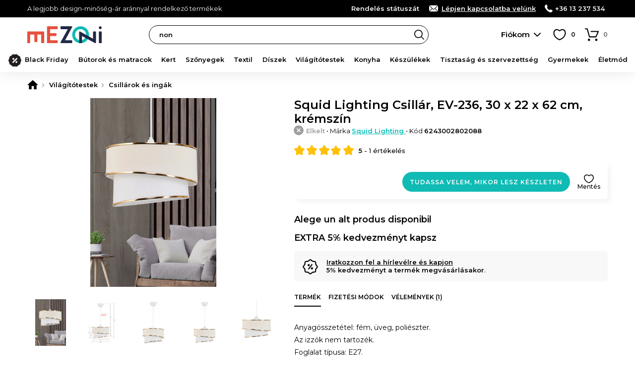

--- FILE ---
content_type: text/html; charset=UTF-8
request_url: https://www.mezoni.hu/squid-lighting-csillar-ev-236-30-x-22-x-62-cm-kremszin-82290
body_size: 21885
content:
<!DOCTYPE html>
<html lang="hu">
    <head>
        <meta charset="utf-8">
                    <script>
                window.dataLayer = window.dataLayer || [];
                                    dataLayer.push({"event":"view_item","ecommerce":{"currency":"HUF","value":"5534.00","items":[{"item_id":"82290","item_name":"Squid Lighting Csill\u00e1r, EV-236, 30 x 22 x 62 cm, kr\u00e9msz\u00edn","item_brand":"Squid Lighting","item_ownership":"others","index":0,"price":"5534.00","discount":0,"quantity":1,"item_category":"Vil\u00e1g\u00edt\u00f3testek","item_category2":"Csill\u00e1rok \u00e9s ing\u00e1k"}]}});
                            </script>
                            <script>
                (function(w,d,s,l,i){w[l]=w[l]||[];w[l].push({'gtm.start':
                new Date().getTime(),event:'gtm.js'});var f=d.getElementsByTagName(s)[0],
                j=d.createElement(s),dl=l!='dataLayer'?'&l='+l:'';j.async=true;j.src=
                'https://www.googletagmanager.com/gtm.js?id='+i+dl;f.parentNode.insertBefore(j,f);
                })(window,document,'script','dataLayer','GTM-WDQ8N9H');
            </script>
                <meta name="viewport" content="width=device-width, user-scalable=yes">
                                            <meta property="og:title" content="Squid Lighting Csillár, EV-236, 30 x 22 x 62 cm, krémszín">
                            <meta property="og:type" content="website">
                            <meta property="fb:app_id" content="">
                            <meta property="og:description" content="Rendelés Squid Lighting Csillár, EV-236, 30 x 22 x 62 cm, krémszín be Mezoni">
                            <meta property="og:site_name" content="Mezoni">
                            <meta property="og:url" content="https://www.mezoni.hu/squid-lighting-csillar-ev-236-30-x-22-x-62-cm-kremszin-82290">
                            <meta property="og:image" content="https://www.mezoni.hu/media/product-images/199e6455-2946-4581-8fe2-1c2688c9f63f/l-candelabru-squid-lighting-ev-236-30-x-22-x-62-cm-crem.jpg">
                            <title>Squid Lighting Csillár, EV-236, 30 x 22 x 62 cm, krémszín - Mezoni</title>
                                                        <meta name="description" content="Rendelés Squid Lighting Csillár, EV-236, 30 x 22 x 62 cm, krémszín be Mezoni">
                                                                                            <link rel="canonical" href="https://www.mezoni.hu/squid-lighting-csillar-ev-236-30-x-22-x-62-cm-kremszin-82290">
                                                                <link rel="alternate" href="https://www.mezoni.ro/candelabru-squid-lighting-ev-236-30-x-22-x-62-cm-crem-82290" hreflang="ro">
                                                                <link rel="alternate" href="https://www.mezoni.hu/squid-lighting-csillar-ev-236-30-x-22-x-62-cm-kremszin-82290" hreflang="hu">
                                            <link rel="apple-touch-icon" sizes="180x180" href="https://www.mezoni.hu/apple-touch-icon.png">
        <link rel="icon" type="image/png" sizes="32x32" href="https://www.mezoni.hu/favicon-32x32.png">
        <link rel="icon" type="image/png" sizes="16x16" href="https://www.mezoni.hu/favicon-16x16.png">
        <link rel="manifest" href="https://www.mezoni.hu/site.webmanifest">
        <link rel="mask-icon" href="https://www.mezoni.hu/safari-pinned-tab.svg" color="#5bbad5">
        <meta name="msapplication-TileColor" content="#ffffff">
        <meta name="theme-color" content="#0fbbb4">
        <meta name="format-detection" content="telephone=no">
        <link rel="manifest" href="https://www.mezoni.hu/manifest.json">
        <style>*{margin:0;padding:0}body{font-size:15px;color:#000;background-color:#FFF;scrollbar-gutter:stable}body.loading{height:100%;overflow:hidden;pointer-events:auto}h1,h2,h3,h4,h5{font-weight:400}h1{font-size:20px}h1 span{font-weight:300}b,strong{font-weight:600}a{text-decoration:none;font-weight:500}ul{list-style-type:none}iframe{display:block;width:100%;border:1px solid #EEE;background-color:#FFF}@media only screen and (min-width:768px){*{scrollbar-width:thin}}.app-messages{position:relative;text-align:center;z-index:4}.app-messages .wrapper{width:100%}.app-message{width:100%;box-sizing:border-box;padding:12px 15px;color:#FFF;background-color:#DDD}.app-message p{font-weight:500;font-size:13px;line-height:120%}.app-message p:after{content:"";display:block;clear:both}.app-message-confirmation{background-color:#8BC34A;animation-name:confirmation;animation-duration:0.6s;animation-iteration-count:4}.app-message-warning{background-color:#FF9800;animation-name:warning;animation-duration:0.6s;animation-iteration-count:8}.app-message-error{background-color:#F44336;animation-name:error;animation-duration:0.6s;animation-iteration-count:8}.app-message-information{background-color:#909090;color:#FFF}@media only screen and (max-width:767px){.app-messages .wrapper{padding:0}.app-message{padding:10px 10px}}@media only screen and (min-width:768px){.app-message{padding:10px 15px}}*{font-family:Montserrat,sans-serif!important}h1,h2,h3,h4,h5{font-family:Montserrat,sans-serif}.header{position:sticky;top:-1px;background-color:#fff;z-index:10}.header__logo{display:block;position:absolute;top:50%;transform:translateY(-50%)}.header__logo-img{display:block;margin:0 auto}.header__logo-txt{display:block;padding:3px;margin:5px 0 0;font-size:12px;background:#000;color:#fff;border-radius:3px;text-align:center;line-height:20px;font-weight:600}@media only screen and (max-width:1023px){.header{height:50px}.header__logo{left:60px}.header__logo-img{width:auto;height:26px}.header-group__trigger{position:absolute;z-index:4;height:13px;width:30px;top:50%;transform:translateY(-50%);left:15px;background-size:24px;background-repeat:no-repeat;border-top:3px solid #000;border-bottom:3px solid #000;background-position:center;text-indent:-999px;overflow:hidden}.header-group__trigger::after{content:"";display:block;position:absolute;top:5px;left:0;width:100%;border-top:3px solid #000}.header-group__content{position:fixed;top:0;left:-75%;width:75%;height:100%;background-color:#fff;z-index:5;transition:left 0.3s ease-in-out}.header-group__content--visible{left:0;box-shadow:0 0 60px #777}}@media only screen and (min-width:1024px){.header{height:70px;padding-bottom:40px;box-shadow:0 0 30px rgba(0,0,0,.1)}.header__logo{left:15px}.header__logo-img{width:150px;height:auto}.header-group__trigger{display:none}.header-group__content{display:block!important}}@keyframes slideInFromTop{0%{transform:translateY(-30px);opacity:0}100%{transform:translateY(0);opacity:1}}@keyframes slideInFromBottom{0%{transform:translateY(30px);opacity:0}100%{transform:translateY(0);opacity:1}}.header-intro{display:block}.header-intro a{color:#fff;font-weight:600;text-decoration:underline}.customer-order-index .header-intro{display:none}@media only screen and (max-width:1023px){.header-intro{margin:0 0 10px;animation:slideInFromTop 0.3s ease-out;font-weight:500;font-size:14px}}@media only screen and (min-width:1024px){.header-intro{float:left;animation:slideInFromBottom 0.3s ease-out;font-weight:400;font-size:13px}}.header-contact{float:right;font-weight:300;color:#fff}.header-contact a{font-weight:600;color:inherit;white-space:nowrap}.header-contact a:hover{text-decoration:underline}.header-contact__phone,.header-contact__email,.header-contact__link{position:relative;margin-left:15px}.header-contact__phone::before,.header-contact__email::before,.header-contact__link::before{content:"";position:absolute;top:0;left:0;display:inline-block;margin:0;background-repeat:no-repeat;background-position:center}.header-contact__link{display:none}.header-contact__phone{padding:0 0 0 21px}.header-contact__phone::before{width:16px;height:16px}.header-contact__email{padding:0 0 0 27px}.header-contact__email::before{width:22px;height:16px}.header-contact__link{padding:0 0 0 27px}.header-contact__link::before{width:22px;height:16px}@media only screen and (max-width:1023px){.header-contact{float:none}.header-contact a{display:inline-block!important;padding:4px 4px 4px 27px;border-radius:4px;color:#000;background-color:#fff}.header-contact__phone::before,.header-contact__email::before,.header-contact__link::before{top:4px;left:3px}.header-contact__intro a{padding:4px}}@media only screen and (min-width:1024px){.header-contact__link{display:inline;text-decoration:underline}}.header-search{background-color:#fff}.header-search input.header-search__input{display:block;height:38px;line-height:36px;font-size:13px;padding:0 30px 0 20px;font-weight:600;background-color:#fff;border:1px solid #000;box-sizing:border-box;color:#000;border-radius:19px;transition:background-color 0.3s ease-in-out;cursor:text}.header-search input.header-search__input:hover{background-color:#f8f8f8}.header-search__button{display:block;position:absolute;right:1px;top:1px;width:36px;height:36px;border-radius:50%;background:url([data-uri]) no-repeat center/20px transparent;border:none;text-indent:-999px;overflow:hidden}.header-search__input::placeholder{color:#000;font-weight:600}@media only screen and (max-width:1023px){.header-search{position:absolute;width:100%;padding:0 10px 10px;left:0;bottom:-48px;box-sizing:border-box;box-shadow:0 10px 10px rgba(0,0,0,.1)}.header-search__button{right:11px}}@media only screen and (min-width:1024px){.header-search{position:absolute;top:50%;transform:translateY(-50%);width:47%;left:260px}}.categories-nav{position:relative;background-color:#fbfbfb}.categories-nav a{position:relative}.categories-nav__l1-list-item{position:relative}.categories-nav__l1-list-item--grouped{position:static}.categories-nav__l1-list-item-a,.categories-nav__l2-list-item-a{display:block;color:#000;transition:all 0.3s;font-family:Montserrat,sans-serif}.categories-nav__l1-list-item-a{position:relative;font-weight:600;text-transform:uppercase;color:#000}.categories-nav__l2-list-item-a{font-weight:500}.categories-nav__l2-list-item-a--more:after{content:"";display:block;position:absolute;top:0;right:5px;height:100%;width:30px;background-size:10px;background-repeat:no-repeat;background-position:center}.categories-nav__l2{display:none}.categories-nav__l2 span{display:block;padding:0 15px;line-height:38px;margin:0 0 10px;border-radius:19px;background-color:#f6f6f6;color:#333;font-weight:600}.categories-nav__l2 ul{position:relative;max-height:500px;overflow:auto}.categories-nav__l2 a{display:block}.categories-nav__l2 a:hover{text-decoration:underline}.categories-nav__l2-group-list-item-a{font-weight:500;color:#000}.categories-nav__l2-group-list-item-see-all{display:block;font-weight:500}.categories-nav__l2-group-list-item-see-all b{font-weight:600;text-decoration:underline}.categories-nav__l2-group-list-item-see-all:hover{text-decoration:none!important}.categories-nav__l2-list{display:none;background-color:#FFF;box-sizing:border-box}.categories-nav__l3{display:none}.categories-nav__l3-see-all{display:block;font-weight:500}.categories-nav__l3-see-all b{font-weight:600;text-decoration:underline!important}.categories-nav__l3-see-all:hover{text-decoration:none}.categories-nav__l3-group:last-of-type{margin:0}.categories-nav__l3-group span{display:block;color:#000;font-weight:600}.categories-nav__l3-list-item-a{display:block;color:#000}.categories-nav__l3-list-item-a:hover{text-decoration:underline}@media only screen and (max-width:1023px){.categories-nav{border-bottom:none;height:calc(100% - 100px);overflow:auto}.categories-nav .wrapper{padding:0}.categories-nav__l1-list{left:0;padding:15px 0;width:100%}.categories-nav__l1-list-item{border-bottom:1px solid #EEE}.categories-nav__l1-list-item-a{padding:0 0 0 45px;line-height:50px;height:50px;text-transform:none;font-size:16px;white-space:nowrap;overflow:hidden;text-overflow:ellipsis}.categories-nav__l1-list-item-a:before{content:"";display:block;position:absolute;top:10px;left:0;width:30px;height:30px;background-size:contain;background-repeat:no-repeat;background-position:center}.categories-nav__l2-group span{cursor:pointer;font-size:16px}.categories-nav__l2-group-list{padding:0 15px;margin:15px 0}.categories-nav__l2-group-list-item-a{padding:6px 0;margin:0 0 5px;font-size:15px;line-height:20px}.categories-nav__l2-group-list-item-see-all{padding:6px 0;margin:0 0 5px;font-size:17px}.categories-nav__l2-list{margin:0 0 20px}.categories-nav__l2-list-item-a{padding:6px 0 6px 45px;margin:0 0 5px;font-size:15px;line-height:20px;font-weight:500}.categories-nav__l2-list-item-a--more:after{transform:rotate(90deg)}.categories-nav__l3{padding:15px 0;background-color:#fafafa}.categories-nav__l3-see-all{padding:4px 5px 4px 45px;margin-top:10px;font-size:14px;line-height:16px}.categories-nav__l3-group{margin:0 0 20px}.categories-nav__l3-group span{padding:0 0 0 45px;margin:0 0 8px;font-size:14px}.categories-nav__l3-list-item-a{padding:4px 5px 4px 45px;margin:0 0 3px;font-size:14px;line-height:16px;font-weight:500}}@media only screen and (min-width:1024px){.categories-nav{height:50px;margin-top:-10px}.categories-nav__l1-list{display:flex;-webkit-flex-wrap:wrap;-ms-flex-wrap:wrap;flex-wrap:wrap;-webkit-box-pack:justify;-webkit-justify-content:space-between;-ms-flex-pack:justify;justify-content:space-between;-webkit-box-flex:1;-webkit-flex:1 1 auto;-ms-flex:1 1 auto;flex:1 1 auto}.categories-nav__l1-list-item{-webkit-box-flex:1;-webkit-flex:1 1 auto;-ms-flex:1 1 auto;flex:1 1 auto}.categories-nav__l1-list-item:last-child{-webkit-box-flex:0;-webkit-flex:0 1 auto;-ms-flex:0 1 auto;flex:0 1 auto}.categories-nav__l1-list-item-a{font-size:13px;line-height:50px}.categories-nav__l2{position:absolute;top:50px;left:0;padding:30px 0;width:100%;background-color:#FFF;box-sizing:border-box;box-shadow:10px 10px 10px rgba(0,0,0,.05)}.categories-nav__l2:after{content:"";display:block;clear:both}.categories-nav__l2-group{float:left;width:16.66%;padding:0 15px;box-sizing:border-box}.categories-nav__l2-group span{font-size:14px}.categories-nav__l2-group-list{padding:0 15px}.categories-nav__l2-group-list-item-a{padding:8px 0;font-size:13px;line-height:16px;background-repeat:no-repeat}.categories-nav__l2-group-list-item-see-all{padding:5px 0;margin-top:10px;font-size:13px;line-height:16px}.categories-nav__l2-list{position:absolute;top:50px;left:0;width:220px;padding:10px 0;box-shadow:10px 10px 10px rgba(0,0,0,.05);border-radius:4px;border-top-left-radius:0;border-top-right-radius:0}.categories-nav__l1-list-item:last-of-type .categories-nav__l2-list{left:auto;right:0}.categories-nav__l2-list-item-a{padding:8px 20px;font-size:13px;line-height:16px;background-color:#FFF;z-index:2}.categories-nav__l2-list-item:hover .categories-nav__l2-list-item-a{background-color:#f5f5f5;font-weight:600}.categories-nav__l3{display:block;position:absolute;top:0;left:100%;width:0;padding:0;z-index:1;box-sizing:border-box;background-color:#f5f5f5;box-shadow:10px 10px 10px rgba(0,0,0,.05);border-radius:4px;border-top-left-radius:0;transition:all 0.2s;overflow:hidden}.categories-nav__l3--visible{width:100%;height:100%;z-index:2}.categories-nav__l3-content{position:relative;top:0;left:-180px;width:220px;max-height:100%;padding:20px 5px 20px 30px;float:right;box-sizing:border-box;transition:left 0.2s;overflow:auto;scrollbar-width:thin}.categories-nav__l3--visible .categories-nav__l3-content{left:0}.categories-nav__l3-see-all{padding:4px 0;margin-top:10px;font-size:13px;line-height:16px}.categories-nav__l3-group{margin:0 0 20px}.categories-nav__l3-group span{margin:0 0 5px;font-size:13px}.categories-nav__l3-list-item-a{padding:4px 0;font-size:13px;line-height:16px;font-weight:500}}@media only screen and (min-width:1024px) and (max-width:1279px){.categories-nav__l1-list-item-a{font-size:12px;padding:0 5px}}@media only screen and (min-width:768px) and (max-width:1365px){.categories-nav__l1-list-item-a{text-transform:none}}@media only screen and (min-width:768px) and (max-height:800px){.categories-nav__l2-list-item-a{padding:4px 20px}.categories-nav__l3-list-item-a{padding:2px 0}}.app-message-information{background-color:#000}.header-contact a{display:inline}@media only screen and (max-width:767px){.header-contact{float:none}.header-contact span{display:none}}.categories-nav{background-color:transparent}.categories-nav__l1-list-item-a--205{color:#f44336!important}@media only screen and (min-width:1024px){.categories-nav__l1-list-item:hover .categories-nav__l1-list-item-a,.categories-nav__l1-list-item.current .categories-nav__l1-list-item-a{color:#0fbbb4}.categories-nav__l1-list-item-a--205{padding-left:35px}.categories-nav__l1-list-item-a--888{padding-left:35px}.categories-nav__l2-list-item:hover .categories-nav__l2-list-item-a{color:#0fbbb4}.categories-nav .wrapper{max-width:1440px}}</style>
        <link id="ext-css-032f7e9eb8045c27450cc578b1d5594c" rel="stylesheet" href="https://fonts.googleapis.com/css?family=Montserrat:400,500,600&amp;subset=latin-ext">
<script>
  (function() {
    var link = document.getElementById('ext-css-032f7e9eb8045c27450cc578b1d5594c');
    var fallbackLoaded = false;
    
    function loadFallback() {
      if (fallbackLoaded) return;
      fallbackLoaded = true;
      var fallback = document.createElement('link');
      fallback.rel = 'stylesheet';
      fallback.href = 'https://www.mezoni.hu/assets/css/default/vendor/fonts.css';
      document.head.appendChild(fallback);
    }
    
    // Check if stylesheet loaded with timeout
    link.onerror = loadFallback;
    
    setTimeout(function() {
      try {
        var sheet = link.sheet || link.styleSheet;
        if (!sheet || sheet.cssRules.length === 0) {
          loadFallback();
        }
      } catch(e) {
        // CORS error or other issue - assume loaded
      }
    }, 3000);
  })();
</script>
<link id="ext-css-b3088eefcb74b93d8136e48c21db235b" rel="stylesheet" href="https://cdn.jsdelivr.net/npm/@splidejs/splide@4.1.4/dist/css/splide.min.css">
<script>
  (function() {
    var link = document.getElementById('ext-css-b3088eefcb74b93d8136e48c21db235b');
    var fallbackLoaded = false;
    
    function loadFallback() {
      if (fallbackLoaded) return;
      fallbackLoaded = true;
      var fallback = document.createElement('link');
      fallback.rel = 'stylesheet';
      fallback.href = 'https://www.mezoni.hu/assets/css/default/vendor/fonts.css';
      document.head.appendChild(fallback);
    }
    
    // Check if stylesheet loaded with timeout
    link.onerror = loadFallback;
    
    setTimeout(function() {
      try {
        var sheet = link.sheet || link.styleSheet;
        if (!sheet || sheet.cssRules.length === 0) {
          loadFallback();
        }
      } catch(e) {
        // CORS error or other issue - assume loaded
      }
    }, 3000);
  })();
</script>
        <link rel="preload" href="https://www.mezoni.hu/assets/css/cache/4efbf3c896c87115e5cc1b6543aff1e0-6906f9cd7d0d9.css" as="style" onload="this.onload=null;this.rel='stylesheet'">
<noscript><link rel="stylesheet" href="https://www.mezoni.hu/assets/css/cache/4efbf3c896c87115e5cc1b6543aff1e0-6906f9cd7d0d9.css"></noscript>                                    <link rel="stylesheet" type="text/css" href="https://www.mezoni.hu/assets/css/mezoni/1-compressed-6906f9cd7d0d9-d9f01d5be80fd98d18039978a42d89d7.css">
                            <script></script>
        <script id="ext-js-beda153bcd938546da2dec1435b7f8d4" src="https://ajax.googleapis.com/ajax/libs/jquery/3.7.1/jquery.min.js"></script>
<script>
  (function() {
    var script = document.getElementById('ext-js-beda153bcd938546da2dec1435b7f8d4');
    var fallbackLoaded = false;
    
    function loadFallback() {
      if (fallbackLoaded) return;
      fallbackLoaded = true;
      var fallback = document.createElement('script');
      fallback.src = 'https://www.mezoni.hu/assets/js/default/vendor/jquery-3.7.1.min.js';
      document.head.appendChild(fallback);
    }
    
    // Handle script load error
    script.onerror = loadFallback;
    
    // Verify the expected object exists
    setTimeout(function() {
      if (typeof window.jQuery === 'undefined') {
        loadFallback();
      }
    }, 3000);
  })();
</script>
<script id="ext-js-3f707075c3892b0be86d163a1ad9cf58" src="https://cdn.jsdelivr.net/npm/@splidejs/splide@4.1.4/dist/js/splide.min.js"></script>
<script>
  (function() {
    var script = document.getElementById('ext-js-3f707075c3892b0be86d163a1ad9cf58');
    var fallbackLoaded = false;
    
    function loadFallback() {
      if (fallbackLoaded) return;
      fallbackLoaded = true;
      var fallback = document.createElement('script');
      fallback.src = 'https://www.mezoni.hu/assets/js/default/vendor/splide-4.1.4.min.js';
      document.head.appendChild(fallback);
    }
    
    // Handle script load error
    script.onerror = loadFallback;
    
    // Verify the expected object exists
    setTimeout(function() {
      if (typeof window.Splide === 'undefined') {
        loadFallback();
      }
    }, 3000);
  })();
</script>
<script id="ext-js-94c7449d574b26039b55524232457d21" src="https://unpkg.com/@popperjs/core@2"></script>
<script>
  (function() {
    var script = document.getElementById('ext-js-94c7449d574b26039b55524232457d21');
    var fallbackLoaded = false;
    
    function loadFallback() {
      if (fallbackLoaded) return;
      fallbackLoaded = true;
      var fallback = document.createElement('script');
      fallback.src = 'https://www.mezoni.hu/assets/js/default/vendor/popper-2.11.8.min.js';
      document.head.appendChild(fallback);
    }
    
    // Handle script load error
    script.onerror = loadFallback;
    
    // Verify the expected object exists
    setTimeout(function() {
      if (typeof window.Popper === 'undefined') {
        loadFallback();
      }
    }, 3000);
  })();
</script>
<script id="ext-js-79fb12b9bde82262569adb3814fe2337" src="https://unpkg.com/tippy.js@6"></script>
<script>
  (function() {
    var script = document.getElementById('ext-js-79fb12b9bde82262569adb3814fe2337');
    var fallbackLoaded = false;
    
    function loadFallback() {
      if (fallbackLoaded) return;
      fallbackLoaded = true;
      var fallback = document.createElement('script');
      fallback.src = 'https://www.mezoni.hu/assets/js/default/vendor/tippy-6.3.7.min.js';
      document.head.appendChild(fallback);
    }
    
    // Handle script load error
    script.onerror = loadFallback;
    
    // Verify the expected object exists
    setTimeout(function() {
      if (typeof window.tippy === 'undefined') {
        loadFallback();
      }
    }, 3000);
  })();
</script>
<script id="ext-js-cabece971070920add808278bedb6384" src="https://b.mokka.ro/javascripts/iframe/v2/revoiframe.js"></script>
<script>
  (function() {
    var script = document.getElementById('ext-js-cabece971070920add808278bedb6384');
    var fallbackLoaded = false;
    
    function loadFallback() {
      if (fallbackLoaded) return;
      fallbackLoaded = true;
      var fallback = document.createElement('script');
      fallback.src = 'https://www.mezoni.hu/assets/js/default/vendor/revoiframe-2.min.js';
      document.head.appendChild(fallback);
    }
    
    // Handle script load error
    script.onerror = loadFallback;
    
    // Verify the expected object exists
    setTimeout(function() {
      if (typeof window.REVO === 'undefined') {
        loadFallback();
      }
    }, 3000);
  })();
</script>
        <script src="https://www.mezoni.hu/assets/js/cache/d9a5376fd7d50a58401bcab18a882534-6906f9cd7d0d9.js" defer></script>                            <link rel="dns-prefetch" href="//live.luigisbox.com">
            <link rel="stylesheet" href="https://cdn.luigisbox.com/autocomplete.css">
                            <script src="https://www.google.com/recaptcha/enterprise.js?render=6Lc3cY8pAAAAAD5AL2DLf6D4SCBmePqxjSNYkm2L"></script>
                <script>
            var baseUrl = 'https://www.mezoni.hu/';
            var language = {package: "hungarian"};
                                                                        var alertButtonContinue = 'Folytasd';
                                                                                var dataLayerWidgetSimilarProducts = {
    "items": [
        {
            "item_id": "82290",
            "item_name": "Squid Lighting Csill\u00e1r, EV-236, 30 x 22 x 62 cm, kr\u00e9msz\u00edn",
            "item_brand": "Squid Lighting",
            "item_ownership": "others",
            "index": 0,
            "price": "5534.00",
            "discount": 0,
            "quantity": 1,
            "item_category": "Vil\u00e1g\u00edt\u00f3testek",
            "item_category2": "Csill\u00e1rok \u00e9s ing\u00e1k"
        }
    ]
};
                                                            var CsrfToken = {name: 'w57jk05gkdw0060qf6zzkph7newfp9', hash: null};
            var Translations = {
                'formValidation': {
                    'required': '{field} mező megadása kötelező.',
                    'valid_email': '{field} mező csak érvényes email címet tartalmazhat.',
                    'min_length': '{field} mező legalább {param} karakter hosszú kell hogy legyen.',
                    'min_words': 'Kérjük, írjon be legalább {param} szót.',
                    'valid_phone': 'Adjon meg egy helyes telefonszámot.'
                }
            };
            var Customer = {
                'isLoggedIn': false            };
        </script>
                                    <script type="application/ld+json">
              [
    {
        "@context": "https:\/\/schema.org",
        "@type": "ProductGroup",
        "name": "Squid Lighting Csill\u00e1r EV-236 30 x 22 x 62 cm kr\u00e9msz\u00edn",
        "description": "Anyag&ouml;sszet&eacute;tel: f&eacute;m, &uuml;veg, poli&eacute;szter.Az izz&oacute;k nem tartoz&eacute;k.Foglalat t&iacute;pusa: E27.Teljes&iacute;tm&eacute;ny: 60 W.",
        "brand": {
            "@type": "Brand",
            "name": "Squid Lighting"
        },
        "productGroupID": "c5f4fd1fc98c81992bd576fe304e5e95",
        "variesBy": [
            "https:\/\/schema.org\/size",
            "https:\/\/schema.org\/color"
        ],
        "hasVariant": []
    },
    {
        "@context": "https:\/\/schema.org",
        "@type": "OfferShippingDetails",
        "@id": "#shipping_policy",
        "shippingRate": {
            "@type": "MonetaryAmount",
            "value": null,
            "currency": "HUF"
        },
        "shippingDestination": {
            "@type": "DefinedRegion",
            "addressCountry": "HU"
        },
        "deliveryTime": {
            "@type": "ShippingDeliveryTime",
            "handlingTime": {
                "@type": "QuantitativeValue",
                "minValue": 30,
                "maxValue": 60,
                "unitCode": "DAY"
            },
            "transitTime": {
                "@type": "QuantitativeValue",
                "minValue": 1,
                "maxValue": 5,
                "unitCode": "DAY"
            }
        }
    },
    {
        "@context": "https:\/\/schema.org",
        "@type": "MerchantReturnPolicy",
        "@id": "#return_policy",
        "applicableCountry": "HU",
        "returnPolicyCountry": "HU",
        "returnPolicyCategory": "https:\/\/schema.org\/MerchantReturnFiniteReturnWindow",
        "merchantReturnDays": "30",
        "returnMethod": "https:\/\/schema.org\/ReturnByMail",
        "returnFees": "https:\/\/schema.org\/FreeReturn"
    }
]            </script>
                                    <script>
                const bianoPixelConfig = {
                    consent: false, // required boolean
                    debug: false, // optional boolean - default false
                };
                !function(b,i,a,n,o,p,x)
                {if(b.bianoTrack)return;o=b.bianoTrack=function(){o.callMethod?
                o.callMethod.apply(o,arguments):o.queue.push(arguments)};
                o.push=o;o.queue=[];p=i.createElement(a);p.async=!0;p.src=n;
                x=i.getElementsByTagName(a)[0];x.parentNode.insertBefore(p,x)
                }(window,document,'script','https://pixel.biano.ro/min/pixel.js');
                bianoTrack('init', 'hu583f4836cd5730d3bafb4b6bc1db5437a29bf725');
            </script>
                            <script src="https://attr-2p.com/245f4fdbc/clc/1.js"></script>
                                    <script src="https://scripts.luigisbox.com/LBX-439964.js"></script>
            <script src="https://cdn.luigisbox.com/search.js"></script>
                    </head>
    <body class="hu page-product-view page-product-view--82290">
                    <noscript><iframe src="https://www.googletagmanager.com/ns.html?id=GTM-WDQ8N9H" height="0" width="0" style="display:none;visibility:hidden"></iframe></noscript>
                            <div id="app-messages" class="app-messages">
                                    <div class="app-message app-message-information">
                    <div class="wrapper wrapper--extended">
                        <p><span class="header-intro">A legjobb design-minőség-ár aránnyal rendelkező termékek</span><span class="header-contact"><span class="header-contact__intro"><a href="https://www.mezoni.hu/customer-order-status/check">Rendelés státuszát</a></span>&nbsp;<a class="header-contact__link" href="https://www.mezoni.hu/contact">Lépjen kapcsolatba velünk</a> <a class="header-contact__phone" href="tel:+3613237534">+36 13 237 534</a>&nbsp;&nbsp;</span></p>
                    </div>
                </div>
                        </div>
                    <div id="top" class="header">
    <div class="wrapper wrapper--extended">
        <a class="header__logo" href="https://www.mezoni.hu/">
            <img class="header__logo-img" src="https://www.mezoni.hu/media/logos/logo-mezoni.svg" alt="Mezoni" width="200" height="45">
                    </a>
        <form class="header-search" action="https://www.mezoni.hu/cautare">
            <input type="text" name="term" value="" id="term" class="header-search__input js-FrontendSearch__input" placeholder="Keresse meg kedvenc termékét">
            <button class="header-search__button">Search</button>
        </form>
        <div class="search-luigisbox-suggestions"></div>
        <div class="header-user">
                            <a class="header-user__a js-FrontendCustomer-displayLoginPopup__a" href="https://www.mezoni.hu/autentificare" rel="nofollow">Fiókom</a>
                    </div>
        <div class="header-favorite js-FrontendCustomerFavoriteProduct-getCustomerFavoriteProducts__div">
            <a class="header-favorite__a" href="https://www.mezoni.hu/favorite" title="Kedvenc termékek" rel="nofollow">
                <span class="header-favorite__a-span js-FrontendCustomerFavoriteProduct-updateCountCustomerFavoriteProducts__element"><span style="color:#FFF">0</span></span>
            </a>
        </div>
        <div class="header-cart js-FrontendCart-getCart__div">
            <div class="header-cart__inner js-FrontendCart-updateCountCartProducts__div">
                <a class="header-cart__a" href="https://www.mezoni.hu/cos-cumparaturi" title="Kosár" rel="nofollow">
                    <span class="header-cart__a-span js-FrontendCart-updateCountCartProducts__span"><span style="color:#FFF">0</span></span>
                </a>
                <div class="tooltip">
                    <span class="tooltip__inner tooltip__inner--highlight js-FrontendCart-updateCartRemainingTime__element js-FrontendCart-countdownCartRemainingTime__element"></span>
                </div>
            </div>
        </div>
    </div>
    <div class="header-group">
        <a class="header-group__trigger js-FrontendGlobal-initSlideContent__trigger" href="#menu">Menü</a>
        <div class="slide-content js-FrontendGlobal-initSlideContent__content" id="menu">
                            <nav class="categories-nav">
        <div class="wrapper wrapper--extended">
            <ul class="categories-nav__l1-list js-FrontendGlobal-initNav__list">
                                    <li class="categories-nav__l1-list-item js-FrontendGlobal-initNav__l1-list-item">
                        <a class="categories-nav__l1-list-item-a categories-nav__l1-list-item-a--888 js-FrontendGlobal-initNav__l1-list-item-a" href="https://www.mezoni.hu">Black Friday</a>
                                            </li>
                                    <li class="categories-nav__l1-list-item js-FrontendGlobal-initNav__l1-list-item">
                        <a class="categories-nav__l1-list-item-a categories-nav__l1-list-item-a--1 js-FrontendGlobal-initNav__l1-list-item-a" href="https://www.mezoni.hu/butorok-es-matracok">Bútorok és matracok</a>
                                                                                    <ul class="categories-nav__l2-list js-FrontendGlobal-initNav__l2-list-item-content">
                                                                            <li class="categories-nav__l2-list-item js-FrontendGlobal-initNav__l2-list-item">
                                            <a class="categories-nav__l2-list-item-a  js-FrontendGlobal-initNav__l2-list-item-a" href="https://www.mezoni.hu/butorok-es-matracok/matracok">Matracok</a>
                                                                                    </li>
                                                                            <li class="categories-nav__l2-list-item js-FrontendGlobal-initNav__l2-list-item">
                                            <a class="categories-nav__l2-list-item-a  js-FrontendGlobal-initNav__l2-list-item-a" href="https://www.mezoni.hu/butorok-es-matracok/matracvdelem">Matracvédelem</a>
                                                                                    </li>
                                                                            <li class="categories-nav__l2-list-item js-FrontendGlobal-initNav__l2-list-item">
                                            <a class="categories-nav__l2-list-item-a  js-FrontendGlobal-initNav__l2-list-item-a" href="https://www.mezoni.hu/butorok-es-matracok/fedmatrac">Fedőmatracok</a>
                                                                                    </li>
                                                                            <li class="categories-nav__l2-list-item js-FrontendGlobal-initNav__l2-list-item">
                                            <a class="categories-nav__l2-list-item-a categories-nav__l2-list-item-a--more js-FrontendGlobal-initNav__l2-list-item-a" href="https://www.mezoni.hu/butorok-es-matracok/dvnyok">Díványok</a>
                                                                                                                                                <div class="categories-nav__l3 js-FrontendGlobal-initNav__l3-list-item-content">
                                                        <div class="categories-nav__l3-content">
                                                                                                                            <div class="categories-nav__l3-group">
                                                                    <span>Culoare</span>
                                                                    <ul class="categories-nav__l3-list">
                                                                                                                                                    <li class="categories-nav__l3-list-item">
                                                                                <a class="categories-nav__l3-list-item-a" href="https://www.mezoni.hu">Gri</a>
                                                                            </li>
                                                                                                                                                    <li class="categories-nav__l3-list-item">
                                                                                <a class="categories-nav__l3-list-item-a" href="https://www.mezoni.hu">Canapele negre</a>
                                                                            </li>
                                                                                                                                                    <li class="categories-nav__l3-list-item">
                                                                                <a class="categories-nav__l3-list-item-a" href="https://www.mezoni.hu">Bej</a>
                                                                            </li>
                                                                                                                                            </ul>
                                                                    <a style="margin-top:0" class="categories-nav__l3-see-all" href="https://www.mezoni.hu/butorok-es-matracok/dvnyok">Vezi toate</a>
                                                                </div>
                                                                                                                    </div>
                                                    </div>
                                                                                                                                    </li>
                                                                            <li class="categories-nav__l2-list-item js-FrontendGlobal-initNav__l2-list-item">
                                            <a class="categories-nav__l2-list-item-a  js-FrontendGlobal-initNav__l2-list-item-a" href="https://www.mezoni.hu/butorok-es-matracok/nappali-btorok">Nappali bútorok</a>
                                                                                    </li>
                                                                            <li class="categories-nav__l2-list-item js-FrontendGlobal-initNav__l2-list-item">
                                            <a class="categories-nav__l2-list-item-a categories-nav__l2-list-item-a--more js-FrontendGlobal-initNav__l2-list-item-a" href="https://www.mezoni.hu/butorok-es-matracok/fotel-lbtmasszal">Fotelek és zsámolyok</a>
                                                                                                                                                <div class="categories-nav__l3 js-FrontendGlobal-initNav__l3-list-item-content">
                                                        <div class="categories-nav__l3-content">
                                                                                                                            <div class="categories-nav__l3-group">
                                                                    <span>Altele</span>
                                                                    <ul class="categories-nav__l3-list">
                                                                                                                                                    <li class="categories-nav__l3-list-item">
                                                                                <a class="categories-nav__l3-list-item-a" href="https://www.mezoni.hu">Fotolii</a>
                                                                            </li>
                                                                                                                                                    <li class="categories-nav__l3-list-item">
                                                                                <a class="categories-nav__l3-list-item-a" href="https://www.mezoni.hu">Tabureti</a>
                                                                            </li>
                                                                                                                                                    <li class="categories-nav__l3-list-item">
                                                                                <a class="categories-nav__l3-list-item-a" href="https://www.mezoni.hu">Sezlonguri living</a>
                                                                            </li>
                                                                                                                                                    <li class="categories-nav__l3-list-item">
                                                                                <a class="categories-nav__l3-list-item-a" href="https://www.mezoni.hu">Fotolii puf</a>
                                                                            </li>
                                                                                                                                            </ul>
                                                                    <a style="margin-top:0" class="categories-nav__l3-see-all" href="https://www.mezoni.hu/butorok-es-matracok/fotel-lbtmasszal">Vezi toate</a>
                                                                </div>
                                                                                                                    </div>
                                                    </div>
                                                                                                                                    </li>
                                                                            <li class="categories-nav__l2-list-item js-FrontendGlobal-initNav__l2-list-item">
                                            <a class="categories-nav__l2-list-item-a  js-FrontendGlobal-initNav__l2-list-item-a" href="https://www.mezoni.hu/butorok-es-matracok/hlszobabtor">Hálószoba bútorok</a>
                                                                                    </li>
                                                                            <li class="categories-nav__l2-list-item js-FrontendGlobal-initNav__l2-list-item">
                                            <a class="categories-nav__l2-list-item-a  js-FrontendGlobal-initNav__l2-list-item-a" href="https://www.mezoni.hu/butorok-es-matracok/polcok-s-knyvespolcok">Polcok és könyvespolcok</a>
                                                                                    </li>
                                                                            <li class="categories-nav__l2-list-item js-FrontendGlobal-initNav__l2-list-item">
                                            <a class="categories-nav__l2-list-item-a  js-FrontendGlobal-initNav__l2-list-item-a" href="https://www.mezoni.hu/butorok-es-matracok/elszoba-btorok">Előszoba bútorok</a>
                                                                                    </li>
                                                                            <li class="categories-nav__l2-list-item js-FrontendGlobal-initNav__l2-list-item">
                                            <a class="categories-nav__l2-list-item-a  js-FrontendGlobal-initNav__l2-list-item-a" href="https://www.mezoni.hu/butorok-es-matracok/irodai-szkek">Irodai székek</a>
                                                                                    </li>
                                                                            <li class="categories-nav__l2-list-item js-FrontendGlobal-initNav__l2-list-item">
                                            <a class="categories-nav__l2-list-item-a  js-FrontendGlobal-initNav__l2-list-item-a" href="https://www.mezoni.hu/butorok-es-matracok/rasztalok">Íróasztalok</a>
                                                                                    </li>
                                                                            <li class="categories-nav__l2-list-item js-FrontendGlobal-initNav__l2-list-item">
                                            <a class="categories-nav__l2-list-item-a  js-FrontendGlobal-initNav__l2-list-item-a" href="https://www.mezoni.hu/butorok-es-matracok/komdok">Komódok</a>
                                                                                    </li>
                                                                            <li class="categories-nav__l2-list-item js-FrontendGlobal-initNav__l2-list-item">
                                            <a class="categories-nav__l2-list-item-a  js-FrontendGlobal-initNav__l2-list-item-a" href="https://www.mezoni.hu/butorok-es-matracok/asztalok">Asztalok</a>
                                                                                    </li>
                                                                            <li class="categories-nav__l2-list-item js-FrontendGlobal-initNav__l2-list-item">
                                            <a class="categories-nav__l2-list-item-a  js-FrontendGlobal-initNav__l2-list-item-a" href="https://www.mezoni.hu/butorok-es-matracok/szkek">Székek</a>
                                                                                    </li>
                                                                            <li class="categories-nav__l2-list-item js-FrontendGlobal-initNav__l2-list-item">
                                            <a class="categories-nav__l2-list-item-a  js-FrontendGlobal-initNav__l2-list-item-a" href="https://www.mezoni.hu/butorok-es-matracok/frdszoba-btorok">Fürdőszoba bútorok</a>
                                                                                    </li>
                                                                            <li class="categories-nav__l2-list-item js-FrontendGlobal-initNav__l2-list-item">
                                            <a class="categories-nav__l2-list-item-a  js-FrontendGlobal-initNav__l2-list-item-a" href="https://www.mezoni.hu/butorok-es-matracok/konyhabtor-kszletek">Konyhabútor készletek</a>
                                                                                    </li>
                                                                    </ul>
                                                                        </li>
                                    <li class="categories-nav__l1-list-item js-FrontendGlobal-initNav__l1-list-item">
                        <a class="categories-nav__l1-list-item-a categories-nav__l1-list-item-a--99 js-FrontendGlobal-initNav__l1-list-item-a" href="https://www.mezoni.hu/kert">Kert</a>
                                                                                    <ul class="categories-nav__l2-list js-FrontendGlobal-initNav__l2-list-item-content">
                                                                            <li class="categories-nav__l2-list-item js-FrontendGlobal-initNav__l2-list-item">
                                            <a class="categories-nav__l2-list-item-a  js-FrontendGlobal-initNav__l2-list-item-a" href="https://www.mezoni.hu/kert/umbrele-pavilioane-si-parasolare">Napernyők, pavilonok és napellenzők</a>
                                                                                    </li>
                                                                            <li class="categories-nav__l2-list-item js-FrontendGlobal-initNav__l2-list-item">
                                            <a class="categories-nav__l2-list-item-a  js-FrontendGlobal-initNav__l2-list-item-a" href="https://www.mezoni.hu/kert/garduri-si-panouri">Kerítések és táblák</a>
                                                                                    </li>
                                                                            <li class="categories-nav__l2-list-item js-FrontendGlobal-initNav__l2-list-item">
                                            <a class="categories-nav__l2-list-item-a  js-FrontendGlobal-initNav__l2-list-item-a" href="https://www.mezoni.hu/kert/etajere-dulapuri-si-lazi-depozitare">Polcok, szekrények és tárolóládák</a>
                                                                                    </li>
                                                                            <li class="categories-nav__l2-list-item js-FrontendGlobal-initNav__l2-list-item">
                                            <a class="categories-nav__l2-list-item-a  js-FrontendGlobal-initNav__l2-list-item-a" href="https://www.mezoni.hu/kert/hamace-leagane-si-balansoare">Függőágyak, hinták és hintaszékek</a>
                                                                                    </li>
                                                                            <li class="categories-nav__l2-list-item js-FrontendGlobal-initNav__l2-list-item">
                                            <a class="categories-nav__l2-list-item-a  js-FrontendGlobal-initNav__l2-list-item-a" href="https://www.mezoni.hu/kert/scaune-gradina-si-sezlonguri">Kerti székek és napozóágyak</a>
                                                                                    </li>
                                                                            <li class="categories-nav__l2-list-item js-FrontendGlobal-initNav__l2-list-item">
                                            <a class="categories-nav__l2-list-item-a  js-FrontendGlobal-initNav__l2-list-item-a" href="https://www.mezoni.hu/kert/mese-gradina">Kerti asztalok</a>
                                                                                    </li>
                                                                            <li class="categories-nav__l2-list-item js-FrontendGlobal-initNav__l2-list-item">
                                            <a class="categories-nav__l2-list-item-a  js-FrontendGlobal-initNav__l2-list-item-a" href="https://www.mezoni.hu/kert/canapele-paturi-si-fotolii-gradina">Kerti kanapék, ágyak és fotelek</a>
                                                                                    </li>
                                                                            <li class="categories-nav__l2-list-item js-FrontendGlobal-initNav__l2-list-item">
                                            <a class="categories-nav__l2-list-item-a  js-FrontendGlobal-initNav__l2-list-item-a" href="https://www.mezoni.hu/kert/seturi-mobilier-gradina">Kerti bútor garnitúrák</a>
                                                                                    </li>
                                                                            <li class="categories-nav__l2-list-item js-FrontendGlobal-initNav__l2-list-item">
                                            <a class="categories-nav__l2-list-item-a  js-FrontendGlobal-initNav__l2-list-item-a" href="https://www.mezoni.hu/kert/kls-vilgts">Külső világítás</a>
                                                                                    </li>
                                                                            <li class="categories-nav__l2-list-item js-FrontendGlobal-initNav__l2-list-item">
                                            <a class="categories-nav__l2-list-item-a  js-FrontendGlobal-initNav__l2-list-item-a" href="https://www.mezoni.hu/kert/kiegsztk-s-cserepek">Kiegészítők és virágcserepek</a>
                                                                                    </li>
                                                                            <li class="categories-nav__l2-list-item js-FrontendGlobal-initNav__l2-list-item">
                                            <a class="categories-nav__l2-list-item-a  js-FrontendGlobal-initNav__l2-list-item-a" href="https://www.mezoni.hu/kert/unelte">Szerszámok</a>
                                                                                    </li>
                                                                            <li class="categories-nav__l2-list-item js-FrontendGlobal-initNav__l2-list-item">
                                            <a class="categories-nav__l2-list-item-a  js-FrontendGlobal-initNav__l2-list-item-a" href="https://www.mezoni.hu/kert/perne-gradina">Kerti párnák</a>
                                                                                    </li>
                                                                    </ul>
                                                                        </li>
                                    <li class="categories-nav__l1-list-item js-FrontendGlobal-initNav__l1-list-item">
                        <a class="categories-nav__l1-list-item-a categories-nav__l1-list-item-a--2 js-FrontendGlobal-initNav__l1-list-item-a" href="https://www.mezoni.hu/sznyegek">Szőnyegek</a>
                                                                                    <ul class="categories-nav__l2-list js-FrontendGlobal-initNav__l2-list-item-content">
                                                                            <li class="categories-nav__l2-list-item js-FrontendGlobal-initNav__l2-list-item">
                                            <a class="categories-nav__l2-list-item-a  js-FrontendGlobal-initNav__l2-list-item-a" href="https://www.mezoni.hu/sznyegek/nappali-s-hlszoba-sznyegek">Nappali és hálószoba szőnyegek</a>
                                                                                    </li>
                                                                            <li class="categories-nav__l2-list-item js-FrontendGlobal-initNav__l2-list-item">
                                            <a class="categories-nav__l2-list-item-a  js-FrontendGlobal-initNav__l2-list-item-a" href="https://www.mezoni.hu/sznyegek/konyhai-sznyegek">Konyhai szőnyegek</a>
                                                                                    </li>
                                                                            <li class="categories-nav__l2-list-item js-FrontendGlobal-initNav__l2-list-item">
                                            <a class="categories-nav__l2-list-item-a  js-FrontendGlobal-initNav__l2-list-item-a" href="https://www.mezoni.hu/sznyegek/frdszoba-sznyegek">Fürdőszoba szőnyegek</a>
                                                                                    </li>
                                                                            <li class="categories-nav__l2-list-item js-FrontendGlobal-initNav__l2-list-item">
                                            <a class="categories-nav__l2-list-item-a  js-FrontendGlobal-initNav__l2-list-item-a" href="https://www.mezoni.hu/sznyegek/bejrati-sznyeg">Bejárati szőnyegek</a>
                                                                                    </li>
                                                                    </ul>
                                                                        </li>
                                    <li class="categories-nav__l1-list-item js-FrontendGlobal-initNav__l1-list-item">
                        <a class="categories-nav__l1-list-item-a categories-nav__l1-list-item-a--124 js-FrontendGlobal-initNav__l1-list-item-a" href="https://www.mezoni.hu/textil">Textil</a>
                                                                                    <ul class="categories-nav__l2-list js-FrontendGlobal-initNav__l2-list-item-content">
                                                                            <li class="categories-nav__l2-list-item js-FrontendGlobal-initNav__l2-list-item">
                                            <a class="categories-nav__l2-list-item-a  js-FrontendGlobal-initNav__l2-list-item-a" href="https://www.mezoni.hu/textil/gynem">Ágyneműk</a>
                                                                                    </li>
                                                                            <li class="categories-nav__l2-list-item js-FrontendGlobal-initNav__l2-list-item">
                                            <a class="categories-nav__l2-list-item-a  js-FrontendGlobal-initNav__l2-list-item-a" href="https://www.mezoni.hu/textil/prnk">Párnák</a>
                                                                                    </li>
                                                                            <li class="categories-nav__l2-list-item js-FrontendGlobal-initNav__l2-list-item">
                                            <a class="categories-nav__l2-list-item-a  js-FrontendGlobal-initNav__l2-list-item-a" href="https://www.mezoni.hu/textil/paplanok">Paplanok</a>
                                                                                    </li>
                                                                            <li class="categories-nav__l2-list-item js-FrontendGlobal-initNav__l2-list-item">
                                            <a class="categories-nav__l2-list-item-a  js-FrontendGlobal-initNav__l2-list-item-a" href="https://www.mezoni.hu/textil/gyak-s-takark">Ágytakarók</a>
                                                                                    </li>
                                                                            <li class="categories-nav__l2-list-item js-FrontendGlobal-initNav__l2-list-item">
                                            <a class="categories-nav__l2-list-item-a  js-FrontendGlobal-initNav__l2-list-item-a" href="https://www.mezoni.hu/textil/btorhuzatok">Bútorhuzatok</a>
                                                                                    </li>
                                                                            <li class="categories-nav__l2-list-item js-FrontendGlobal-initNav__l2-list-item">
                                            <a class="categories-nav__l2-list-item-a  js-FrontendGlobal-initNav__l2-list-item-a" href="https://www.mezoni.hu/textil/trlkz">Törölközők</a>
                                                                                    </li>
                                                                            <li class="categories-nav__l2-list-item js-FrontendGlobal-initNav__l2-list-item">
                                            <a class="categories-nav__l2-list-item-a  js-FrontendGlobal-initNav__l2-list-item-a" href="https://www.mezoni.hu/textil/frdkpeny">Fürdőköpenyek</a>
                                                                                    </li>
                                                                            <li class="categories-nav__l2-list-item js-FrontendGlobal-initNav__l2-list-item">
                                            <a class="categories-nav__l2-list-item-a  js-FrontendGlobal-initNav__l2-list-item-a" href="https://www.mezoni.hu/textil/asztaltertk">Asztalterítők</a>
                                                                                    </li>
                                                                            <li class="categories-nav__l2-list-item js-FrontendGlobal-initNav__l2-list-item">
                                            <a class="categories-nav__l2-list-item-a  js-FrontendGlobal-initNav__l2-list-item-a" href="https://www.mezoni.hu/textil/konyhai-keszty">Konyhai kesztyűk</a>
                                                                                    </li>
                                                                            <li class="categories-nav__l2-list-item js-FrontendGlobal-initNav__l2-list-item">
                                            <a class="categories-nav__l2-list-item-a  js-FrontendGlobal-initNav__l2-list-item-a" href="https://www.mezoni.hu/textil/konyhai-ktnyek">Konyhai kötények</a>
                                                                                    </li>
                                                                            <li class="categories-nav__l2-list-item js-FrontendGlobal-initNav__l2-list-item">
                                            <a class="categories-nav__l2-list-item-a  js-FrontendGlobal-initNav__l2-list-item-a" href="https://www.mezoni.hu/textil/szalvtk-s-tertket">Szalvéták és asztalterítők</a>
                                                                                    </li>
                                                                            <li class="categories-nav__l2-list-item js-FrontendGlobal-initNav__l2-list-item">
                                            <a class="categories-nav__l2-list-item-a  js-FrontendGlobal-initNav__l2-list-item-a" href="https://www.mezoni.hu/textil/fggnyk-s-stttk">Függönyök és sötétítők</a>
                                                                                    </li>
                                                                            <li class="categories-nav__l2-list-item js-FrontendGlobal-initNav__l2-list-item">
                                            <a class="categories-nav__l2-list-item-a  js-FrontendGlobal-initNav__l2-list-item-a" href="https://www.mezoni.hu/textil/dekoratv-prnk">Dekoratív párnák</a>
                                                                                    </li>
                                                                    </ul>
                                                                        </li>
                                    <li class="categories-nav__l1-list-item js-FrontendGlobal-initNav__l1-list-item">
                        <a class="categories-nav__l1-list-item-a categories-nav__l1-list-item-a--36 js-FrontendGlobal-initNav__l1-list-item-a" href="https://www.mezoni.hu/dszek">Díszek</a>
                                                                                    <ul class="categories-nav__l2-list js-FrontendGlobal-initNav__l2-list-item-content">
                                                                            <li class="categories-nav__l2-list-item js-FrontendGlobal-initNav__l2-list-item">
                                            <a class="categories-nav__l2-list-item-a  js-FrontendGlobal-initNav__l2-list-item-a" href="https://www.mezoni.hu/dszek/kpek">Képek</a>
                                                                                    </li>
                                                                            <li class="categories-nav__l2-list-item js-FrontendGlobal-initNav__l2-list-item">
                                            <a class="categories-nav__l2-list-item-a  js-FrontendGlobal-initNav__l2-list-item-a" href="https://www.mezoni.hu/dszek/rk">Órák</a>
                                                                                    </li>
                                                                            <li class="categories-nav__l2-list-item js-FrontendGlobal-initNav__l2-list-item">
                                            <a class="categories-nav__l2-list-item-a  js-FrontendGlobal-initNav__l2-list-item-a" href="https://www.mezoni.hu/dszek/kpkeretek">Képkeretek</a>
                                                                                    </li>
                                                                            <li class="categories-nav__l2-list-item js-FrontendGlobal-initNav__l2-list-item">
                                            <a class="categories-nav__l2-list-item-a  js-FrontendGlobal-initNav__l2-list-item-a" href="https://www.mezoni.hu/dszek/gyertyatartk">Gyertyatartók</a>
                                                                                    </li>
                                                                            <li class="categories-nav__l2-list-item js-FrontendGlobal-initNav__l2-list-item">
                                            <a class="categories-nav__l2-list-item-a  js-FrontendGlobal-initNav__l2-list-item-a" href="https://www.mezoni.hu/dszek/aromaterpia">Aromaterápia</a>
                                                                                    </li>
                                                                            <li class="categories-nav__l2-list-item js-FrontendGlobal-initNav__l2-list-item">
                                            <a class="categories-nav__l2-list-item-a  js-FrontendGlobal-initNav__l2-list-item-a" href="https://www.mezoni.hu/dszek/dekoratv-tkrk">Dekoratív tükrök</a>
                                                                                    </li>
                                                                            <li class="categories-nav__l2-list-item js-FrontendGlobal-initNav__l2-list-item">
                                            <a class="categories-nav__l2-list-item-a categories-nav__l2-list-item-a--more js-FrontendGlobal-initNav__l2-list-item-a" href="https://www.mezoni.hu/dszek/karcsonyi-dszek">Karácsonyi díszek</a>
                                                                                                                                                <div class="categories-nav__l3 js-FrontendGlobal-initNav__l3-list-item-content">
                                                        <div class="categories-nav__l3-content">
                                                                                                                            <div class="categories-nav__l3-group">
                                                                    <span>Altele</span>
                                                                    <ul class="categories-nav__l3-list">
                                                                                                                                                    <li class="categories-nav__l3-list-item">
                                                                                <a class="categories-nav__l3-list-item-a" href="https://www.mezoni.hu/dszek/karcsonyi-dszek/decoratiuni-si-ornamente">Dekorációk és dísztárgyak</a>
                                                                            </li>
                                                                                                                                                    <li class="categories-nav__l3-list-item">
                                                                                <a class="categories-nav__l3-list-item-a" href="https://www.mezoni.hu/dszek/karcsonyi-dszek/textile-craciun">Karácsonyi textilek</a>
                                                                            </li>
                                                                                                                                                    <li class="categories-nav__l3-list-item">
                                                                                <a class="categories-nav__l3-list-item-a" href="https://www.mezoni.hu/dszek/karcsonyi-dszek/brazi">Fenyőfák</a>
                                                                            </li>
                                                                                                                                                    <li class="categories-nav__l3-list-item">
                                                                                <a class="categories-nav__l3-list-item-a" href="https://www.mezoni.hu/dszek/karcsonyi-dszek/instalatii">Fényfüzérek</a>
                                                                            </li>
                                                                                                                                                    <li class="categories-nav__l3-list-item">
                                                                                <a class="categories-nav__l3-list-item-a" href="https://www.mezoni.hu/dszek/karcsonyi-dszek/globuri">Díszgömbök</a>
                                                                            </li>
                                                                                                                                                    <li class="categories-nav__l3-list-item">
                                                                                <a class="categories-nav__l3-list-item-a" href="https://www.mezoni.hu/dszek/karcsonyi-dszek/ghirlande-si-coronite">Fényfüzérek és koszorúk</a>
                                                                            </li>
                                                                                                                                                    <li class="categories-nav__l3-list-item">
                                                                                <a class="categories-nav__l3-list-item-a" href="https://www.mezoni.hu/dszek/karcsonyi-dszek/vesela">Boldogság</a>
                                                                            </li>
                                                                                                                                                    <li class="categories-nav__l3-list-item">
                                                                                <a class="categories-nav__l3-list-item-a" href="https://www.mezoni.hu/dszek/karcsonyi-dszek/figurine">Szobrocskák</a>
                                                                            </li>
                                                                                                                                            </ul>
                                                                    <a style="margin-top:0" class="categories-nav__l3-see-all" href="https://www.mezoni.hu/dszek/karcsonyi-dszek">Vezi toate</a>
                                                                </div>
                                                                                                                    </div>
                                                    </div>
                                                                                                                                    </li>
                                                                            <li class="categories-nav__l2-list-item js-FrontendGlobal-initNav__l2-list-item">
                                            <a class="categories-nav__l2-list-item-a  js-FrontendGlobal-initNav__l2-list-item-a" href="https://www.mezoni.hu/dszek/dekoratv-kiegsztk">Dekoratív kiegészítők</a>
                                                                                    </li>
                                                                            <li class="categories-nav__l2-list-item js-FrontendGlobal-initNav__l2-list-item">
                                            <a class="categories-nav__l2-list-item-a  js-FrontendGlobal-initNav__l2-list-item-a" href="https://www.mezoni.hu/dszek/hsvti-dszek">Húsvéti díszek</a>
                                                                                    </li>
                                                                    </ul>
                                                                        </li>
                                    <li class="categories-nav__l1-list-item js-FrontendGlobal-initNav__l1-list-item">
                        <a class="categories-nav__l1-list-item-a categories-nav__l1-list-item-a--3 js-FrontendGlobal-initNav__l1-list-item-a" href="https://www.mezoni.hu/vilgtto">Világítótestek</a>
                                                                                    <ul class="categories-nav__l2-list js-FrontendGlobal-initNav__l2-list-item-content">
                                                                            <li class="categories-nav__l2-list-item js-FrontendGlobal-initNav__l2-list-item">
                                            <a class="categories-nav__l2-list-item-a  js-FrontendGlobal-initNav__l2-list-item-a" href="https://www.mezoni.hu/vilgtto/csillrok-s-ingk">Csillárok és ingák</a>
                                                                                    </li>
                                                                            <li class="categories-nav__l2-list-item js-FrontendGlobal-initNav__l2-list-item">
                                            <a class="categories-nav__l2-list-item-a  js-FrontendGlobal-initNav__l2-list-item-a" href="https://www.mezoni.hu/vilgtto/fali-s-mennyezeti-lmpk">Fali és mennyezeti lámpák</a>
                                                                                    </li>
                                                                            <li class="categories-nav__l2-list-item js-FrontendGlobal-initNav__l2-list-item">
                                            <a class="categories-nav__l2-list-item-a  js-FrontendGlobal-initNav__l2-list-item-a" href="https://www.mezoni.hu/vilgtto/lmpk-s-oszlopok">Lámpák és oszlopok</a>
                                                                                    </li>
                                                                            <li class="categories-nav__l2-list-item js-FrontendGlobal-initNav__l2-list-item">
                                            <a class="categories-nav__l2-list-item-a  js-FrontendGlobal-initNav__l2-list-item-a" href="https://www.mezoni.hu/vilgtto/lllmpa">Állólámpa</a>
                                                                                    </li>
                                                                            <li class="categories-nav__l2-list-item js-FrontendGlobal-initNav__l2-list-item">
                                            <a class="categories-nav__l2-list-item-a  js-FrontendGlobal-initNav__l2-list-item-a" href="https://www.mezoni.hu/vilgtto/villanykrte">Izzók</a>
                                                                                    </li>
                                                                    </ul>
                                                                        </li>
                                    <li class="categories-nav__l1-list-item js-FrontendGlobal-initNav__l1-list-item">
                        <a class="categories-nav__l1-list-item-a categories-nav__l1-list-item-a--4 js-FrontendGlobal-initNav__l1-list-item-a" href="https://www.mezoni.hu/konyha">Konyha</a>
                                                                                    <ul class="categories-nav__l2-list js-FrontendGlobal-initNav__l2-list-item-content">
                                                                            <li class="categories-nav__l2-list-item js-FrontendGlobal-initNav__l2-list-item">
                                            <a class="categories-nav__l2-list-item-a  js-FrontendGlobal-initNav__l2-list-item-a" href="https://www.mezoni.hu/konyha/fzednyek">Főzőedények</a>
                                                                                    </li>
                                                                            <li class="categories-nav__l2-list-item js-FrontendGlobal-initNav__l2-list-item">
                                            <a class="categories-nav__l2-list-item-a  js-FrontendGlobal-initNav__l2-list-item-a" href="https://www.mezoni.hu/konyha/tkszletet">Étkészletek</a>
                                                                                    </li>
                                                                            <li class="categories-nav__l2-list-item js-FrontendGlobal-initNav__l2-list-item">
                                            <a class="categories-nav__l2-list-item-a  js-FrontendGlobal-initNav__l2-list-item-a" href="https://www.mezoni.hu/konyha/stednyek">Sütőedények</a>
                                                                                    </li>
                                                                            <li class="categories-nav__l2-list-item js-FrontendGlobal-initNav__l2-list-item">
                                            <a class="categories-nav__l2-list-item-a  js-FrontendGlobal-initNav__l2-list-item-a" href="https://www.mezoni.hu/konyha/kvfzk-bgrk-s-csszk">Kávéfőzők, bögrék és csészék</a>
                                                                                    </li>
                                                                            <li class="categories-nav__l2-list-item js-FrontendGlobal-initNav__l2-list-item">
                                            <a class="categories-nav__l2-list-item-a  js-FrontendGlobal-initNav__l2-list-item-a" href="https://www.mezoni.hu/konyha/szr-csszk-s-adagolk">Szűrő csészék és adagolók</a>
                                                                                    </li>
                                                                            <li class="categories-nav__l2-list-item js-FrontendGlobal-initNav__l2-list-item">
                                            <a class="categories-nav__l2-list-item-a  js-FrontendGlobal-initNav__l2-list-item-a" href="https://www.mezoni.hu/konyha/tlak">Tálak</a>
                                                                                    </li>
                                                                            <li class="categories-nav__l2-list-item js-FrontendGlobal-initNav__l2-list-item">
                                            <a class="categories-nav__l2-list-item-a  js-FrontendGlobal-initNav__l2-list-item-a" href="https://www.mezoni.hu/konyha/poharak">Poharak</a>
                                                                                    </li>
                                                                            <li class="categories-nav__l2-list-item js-FrontendGlobal-initNav__l2-list-item">
                                            <a class="categories-nav__l2-list-item-a  js-FrontendGlobal-initNav__l2-list-item-a" href="https://www.mezoni.hu/konyha/dobozok-s-eveszkzk">Tárolódobozok és evőeszközök</a>
                                                                                    </li>
                                                                            <li class="categories-nav__l2-list-item js-FrontendGlobal-initNav__l2-list-item">
                                            <a class="categories-nav__l2-list-item-a  js-FrontendGlobal-initNav__l2-list-item-a" href="https://www.mezoni.hu/konyha/aprtk">Vágódeszkák</a>
                                                                                    </li>
                                                                            <li class="categories-nav__l2-list-item js-FrontendGlobal-initNav__l2-list-item">
                                            <a class="categories-nav__l2-list-item-a  js-FrontendGlobal-initNav__l2-list-item-a" href="https://www.mezoni.hu/konyha/konyhai-eszkzk-s-kiegsztk">Konyhai eszközök és kiegészítők</a>
                                                                                    </li>
                                                                            <li class="categories-nav__l2-list-item js-FrontendGlobal-initNav__l2-list-item">
                                            <a class="categories-nav__l2-list-item-a  js-FrontendGlobal-initNav__l2-list-item-a" href="https://www.mezoni.hu/konyha/szervezs-s-trols-a-konyhba">Rendszerezés és tárolás a konyhában</a>
                                                                                    </li>
                                                                            <li class="categories-nav__l2-list-item js-FrontendGlobal-initNav__l2-list-item">
                                            <a class="categories-nav__l2-list-item-a  js-FrontendGlobal-initNav__l2-list-item-a" href="https://www.mezoni.hu/konyha/br-kiegsztk">Bár kiegészítők</a>
                                                                                    </li>
                                                                            <li class="categories-nav__l2-list-item js-FrontendGlobal-initNav__l2-list-item">
                                            <a class="categories-nav__l2-list-item-a  js-FrontendGlobal-initNav__l2-list-item-a" href="https://www.mezoni.hu/konyha/teskanna-vzforralk-s-termoszok">Teáskanna, vízforralók és termoszok</a>
                                                                                    </li>
                                                                            <li class="categories-nav__l2-list-item js-FrontendGlobal-initNav__l2-list-item">
                                            <a class="categories-nav__l2-list-item-a  js-FrontendGlobal-initNav__l2-list-item-a" href="https://www.mezoni.hu/konyha/tlal-kiegsztk">Tálaló kiegészítők</a>
                                                                                    </li>
                                                                    </ul>
                                                                        </li>
                                    <li class="categories-nav__l1-list-item js-FrontendGlobal-initNav__l1-list-item">
                        <a class="categories-nav__l1-list-item-a categories-nav__l1-list-item-a--173 js-FrontendGlobal-initNav__l1-list-item-a" href="https://www.mezoni.hu/kszlkek">Készülékek</a>
                                                                                    <ul class="categories-nav__l2-list js-FrontendGlobal-initNav__l2-list-item-content">
                                                                            <li class="categories-nav__l2-list-item js-FrontendGlobal-initNav__l2-list-item">
                                            <a class="categories-nav__l2-list-item-a  js-FrontendGlobal-initNav__l2-list-item-a" href="https://www.mezoni.hu/kszlkek/turmixgpek-aprt-s-facsar">Turmixgépek, aprító és facsaró</a>
                                                                                    </li>
                                                                            <li class="categories-nav__l2-list-item js-FrontendGlobal-initNav__l2-list-item">
                                            <a class="categories-nav__l2-list-item-a  js-FrontendGlobal-initNav__l2-list-item-a" href="https://www.mezoni.hu/kszlkek/lelmiszer-feldolgozk">Élelmiszer-feldolgozók</a>
                                                                                    </li>
                                                                            <li class="categories-nav__l2-list-item js-FrontendGlobal-initNav__l2-list-item">
                                            <a class="categories-nav__l2-list-item-a  js-FrontendGlobal-initNav__l2-list-item-a" href="https://www.mezoni.hu/kszlkek/eszpressz-gpek-kvfzk-s-vzforralk">Eszpresszó gépek, kávéfőzők és vízforralók</a>
                                                                                    </li>
                                                                            <li class="categories-nav__l2-list-item js-FrontendGlobal-initNav__l2-list-item">
                                            <a class="categories-nav__l2-list-item-a  js-FrontendGlobal-initNav__l2-list-item-a" href="https://www.mezoni.hu/kszlkek/grill-uri-si-friteuze">Grillsütők és sütők</a>
                                                                                    </li>
                                                                            <li class="categories-nav__l2-list-item js-FrontendGlobal-initNav__l2-list-item">
                                            <a class="categories-nav__l2-list-item-a  js-FrontendGlobal-initNav__l2-list-item-a" href="https://www.mezoni.hu/kszlkek/cantare-bucatarie">Konyhai mérleg</a>
                                                                                    </li>
                                                                            <li class="categories-nav__l2-list-item js-FrontendGlobal-initNav__l2-list-item">
                                            <a class="categories-nav__l2-list-item-a  js-FrontendGlobal-initNav__l2-list-item-a" href="https://www.mezoni.hu/kszlkek/szendvicskszt-s-kenyrpirt">Szendvicskészítő és kenyérpirító</a>
                                                                                    </li>
                                                                            <li class="categories-nav__l2-list-item js-FrontendGlobal-initNav__l2-list-item">
                                            <a class="categories-nav__l2-list-item-a  js-FrontendGlobal-initNav__l2-list-item-a" href="https://www.mezoni.hu/kszlkek/aspiratoare">Porszívók</a>
                                                                                    </li>
                                                                            <li class="categories-nav__l2-list-item js-FrontendGlobal-initNav__l2-list-item">
                                            <a class="categories-nav__l2-list-item-a  js-FrontendGlobal-initNav__l2-list-item-a" href="https://www.mezoni.hu/kszlkek/fiare-de-calcat">Vasalók</a>
                                                                                    </li>
                                                                            <li class="categories-nav__l2-list-item js-FrontendGlobal-initNav__l2-list-item">
                                            <a class="categories-nav__l2-list-item-a  js-FrontendGlobal-initNav__l2-list-item-a" href="https://www.mezoni.hu/kszlkek/aparate-ingrijire-personala">Személyi ápoló készülékek</a>
                                                                                    </li>
                                                                    </ul>
                                                                        </li>
                                    <li class="categories-nav__l1-list-item js-FrontendGlobal-initNav__l1-list-item">
                        <a class="categories-nav__l1-list-item-a categories-nav__l1-list-item-a--43 js-FrontendGlobal-initNav__l1-list-item-a" href="https://www.mezoni.hu/tisztasg-s-szervezettsg">Tisztaság és szervezettség</a>
                                                                                    <ul class="categories-nav__l2-list js-FrontendGlobal-initNav__l2-list-item-content">
                                                                            <li class="categories-nav__l2-list-item js-FrontendGlobal-initNav__l2-list-item">
                                            <a class="categories-nav__l2-list-item-a  js-FrontendGlobal-initNav__l2-list-item-a" href="https://www.mezoni.hu/tisztasg-s-szervezettsg/mese-de-calcat">Vasalódeszkák</a>
                                                                                    </li>
                                                                            <li class="categories-nav__l2-list-item js-FrontendGlobal-initNav__l2-list-item">
                                            <a class="categories-nav__l2-list-item-a  js-FrontendGlobal-initNav__l2-list-item-a" href="https://www.mezoni.hu/tisztasg-s-szervezettsg/echipamente-de-protectie">Védő felszerelések</a>
                                                                                    </li>
                                                                            <li class="categories-nav__l2-list-item js-FrontendGlobal-initNav__l2-list-item">
                                            <a class="categories-nav__l2-list-item-a  js-FrontendGlobal-initNav__l2-list-item-a" href="https://www.mezoni.hu/tisztasg-s-szervezettsg/uscatoare-rufe">Ruhaszárítók</a>
                                                                                    </li>
                                                                            <li class="categories-nav__l2-list-item js-FrontendGlobal-initNav__l2-list-item">
                                            <a class="categories-nav__l2-list-item-a  js-FrontendGlobal-initNav__l2-list-item-a" href="https://www.mezoni.hu/tisztasg-s-szervezettsg/cosuri-pentru-rufe">Mosodai kosarak</a>
                                                                                    </li>
                                                                            <li class="categories-nav__l2-list-item js-FrontendGlobal-initNav__l2-list-item">
                                            <a class="categories-nav__l2-list-item-a  js-FrontendGlobal-initNav__l2-list-item-a" href="https://www.mezoni.hu/tisztasg-s-szervezettsg/mopuri-si-seturi-curatenie">Felmosók és tisztító szettek</a>
                                                                                    </li>
                                                                            <li class="categories-nav__l2-list-item js-FrontendGlobal-initNav__l2-list-item">
                                            <a class="categories-nav__l2-list-item-a  js-FrontendGlobal-initNav__l2-list-item-a" href="https://www.mezoni.hu/tisztasg-s-szervezettsg/cosuri-de-gunoi">Szemetes kosarak</a>
                                                                                    </li>
                                                                            <li class="categories-nav__l2-list-item js-FrontendGlobal-initNav__l2-list-item">
                                            <a class="categories-nav__l2-list-item-a  js-FrontendGlobal-initNav__l2-list-item-a" href="https://www.mezoni.hu/tisztasg-s-szervezettsg/stergatoare-geamuri">Ablaktörlők</a>
                                                                                    </li>
                                                                            <li class="categories-nav__l2-list-item js-FrontendGlobal-initNav__l2-list-item">
                                            <a class="categories-nav__l2-list-item-a  js-FrontendGlobal-initNav__l2-list-item-a" href="https://www.mezoni.hu/tisztasg-s-szervezettsg/cutii-depozitare">Tárolódobozok</a>
                                                                                    </li>
                                                                            <li class="categories-nav__l2-list-item js-FrontendGlobal-initNav__l2-list-item">
                                            <a class="categories-nav__l2-list-item-a  js-FrontendGlobal-initNav__l2-list-item-a" href="https://www.mezoni.hu/tisztasg-s-szervezettsg/organizare-imbracaminte-si-incaltaminte">Ruházat és lábbeli rendszerezés</a>
                                                                                    </li>
                                                                            <li class="categories-nav__l2-list-item js-FrontendGlobal-initNav__l2-list-item">
                                            <a class="categories-nav__l2-list-item-a  js-FrontendGlobal-initNav__l2-list-item-a" href="https://www.mezoni.hu/tisztasg-s-szervezettsg/etajere-suporturi">Polcok és tartók</a>
                                                                                    </li>
                                                                            <li class="categories-nav__l2-list-item js-FrontendGlobal-initNav__l2-list-item">
                                            <a class="categories-nav__l2-list-item-a  js-FrontendGlobal-initNav__l2-list-item-a" href="https://www.mezoni.hu/tisztasg-s-szervezettsg/accesorii-seturi-de-baie">Fürdőszoba kiegészítők és szettek</a>
                                                                                    </li>
                                                                            <li class="categories-nav__l2-list-item js-FrontendGlobal-initNav__l2-list-item">
                                            <a class="categories-nav__l2-list-item-a  js-FrontendGlobal-initNav__l2-list-item-a" href="https://www.mezoni.hu/tisztasg-s-szervezettsg/perdele-dus">Zuhanyfüggönyök</a>
                                                                                    </li>
                                                                    </ul>
                                                                        </li>
                                    <li class="categories-nav__l1-list-item js-FrontendGlobal-initNav__l1-list-item">
                        <a class="categories-nav__l1-list-item-a categories-nav__l1-list-item-a--191 js-FrontendGlobal-initNav__l1-list-item-a" href="https://www.mezoni.hu/gyermekek">Gyermekek</a>
                                                                                    <ul class="categories-nav__l2-list js-FrontendGlobal-initNav__l2-list-item-content">
                                                                            <li class="categories-nav__l2-list-item js-FrontendGlobal-initNav__l2-list-item">
                                            <a class="categories-nav__l2-list-item-a  js-FrontendGlobal-initNav__l2-list-item-a" href="https://www.mezoni.hu/gyermekek/btor">Bútorok</a>
                                                                                    </li>
                                                                            <li class="categories-nav__l2-list-item js-FrontendGlobal-initNav__l2-list-item">
                                            <a class="categories-nav__l2-list-item-a  js-FrontendGlobal-initNav__l2-list-item-a" href="https://www.mezoni.hu/gyermekek/maternitate">Anyaság</a>
                                                                                    </li>
                                                                            <li class="categories-nav__l2-list-item js-FrontendGlobal-initNav__l2-list-item">
                                            <a class="categories-nav__l2-list-item-a  js-FrontendGlobal-initNav__l2-list-item-a" href="https://www.mezoni.hu/gyermekek/saltele">Matracok</a>
                                                                                    </li>
                                                                            <li class="categories-nav__l2-list-item js-FrontendGlobal-initNav__l2-list-item">
                                            <a class="categories-nav__l2-list-item-a  js-FrontendGlobal-initNav__l2-list-item-a" href="https://www.mezoni.hu/gyermekek/lenjerii-patut">Ágynemű</a>
                                                                                    </li>
                                                                            <li class="categories-nav__l2-list-item js-FrontendGlobal-initNav__l2-list-item">
                                            <a class="categories-nav__l2-list-item-a  js-FrontendGlobal-initNav__l2-list-item-a" href="https://www.mezoni.hu/gyermekek/accesorii-hranire">Étkezési kiegészítők</a>
                                                                                    </li>
                                                                            <li class="categories-nav__l2-list-item js-FrontendGlobal-initNav__l2-list-item">
                                            <a class="categories-nav__l2-list-item-a  js-FrontendGlobal-initNav__l2-list-item-a" href="https://www.mezoni.hu/gyermekek/igiena-si-ingrijire">Testápolás és Higiénia</a>
                                                                                    </li>
                                                                            <li class="categories-nav__l2-list-item js-FrontendGlobal-initNav__l2-list-item">
                                            <a class="categories-nav__l2-list-item-a  js-FrontendGlobal-initNav__l2-list-item-a" href="https://www.mezoni.hu/gyermekek/imbracaminte-si-incaltaminte">Ruházat és lábbeli</a>
                                                                                    </li>
                                                                            <li class="categories-nav__l2-list-item js-FrontendGlobal-initNav__l2-list-item">
                                            <a class="categories-nav__l2-list-item-a  js-FrontendGlobal-initNav__l2-list-item-a" href="https://www.mezoni.hu/gyermekek/jucarii">Játékok</a>
                                                                                    </li>
                                                                    </ul>
                                                                        </li>
                                    <li class="categories-nav__l1-list-item js-FrontendGlobal-initNav__l1-list-item">
                        <a class="categories-nav__l1-list-item-a categories-nav__l1-list-item-a--51 js-FrontendGlobal-initNav__l1-list-item-a" href="https://www.mezoni.hu/letmd">Életmód</a>
                                                                                    <ul class="categories-nav__l2-list js-FrontendGlobal-initNav__l2-list-item-content">
                                                                            <li class="categories-nav__l2-list-item js-FrontendGlobal-initNav__l2-list-item">
                                            <a class="categories-nav__l2-list-item-a  js-FrontendGlobal-initNav__l2-list-item-a" href="https://www.mezoni.hu/letmd/ingrijire-personala">Testápolás</a>
                                                                                    </li>
                                                                            <li class="categories-nav__l2-list-item js-FrontendGlobal-initNav__l2-list-item">
                                            <a class="categories-nav__l2-list-item-a  js-FrontendGlobal-initNav__l2-list-item-a" href="https://www.mezoni.hu/letmd/utile-in-casa">Okos otthon</a>
                                                                                    </li>
                                                                            <li class="categories-nav__l2-list-item js-FrontendGlobal-initNav__l2-list-item">
                                            <a class="categories-nav__l2-list-item-a  js-FrontendGlobal-initNav__l2-list-item-a" href="https://www.mezoni.hu/letmd/sport">Sport</a>
                                                                                    </li>
                                                                            <li class="categories-nav__l2-list-item js-FrontendGlobal-initNav__l2-list-item">
                                            <a class="categories-nav__l2-list-item-a  js-FrontendGlobal-initNav__l2-list-item-a" href="https://www.mezoni.hu/letmd/articole-vestimentare">Ruházati termékek</a>
                                                                                    </li>
                                                                            <li class="categories-nav__l2-list-item js-FrontendGlobal-initNav__l2-list-item">
                                            <a class="categories-nav__l2-list-item-a  js-FrontendGlobal-initNav__l2-list-item-a" href="https://www.mezoni.hu/letmd/ghiozdane-si-papetarie">Hátizsákok és írószerek</a>
                                                                                    </li>
                                                                            <li class="categories-nav__l2-list-item js-FrontendGlobal-initNav__l2-list-item">
                                            <a class="categories-nav__l2-list-item-a  js-FrontendGlobal-initNav__l2-list-item-a" href="https://www.mezoni.hu/letmd/genti-portofele-si-accesorii">Táskák, pénztárcák és kiegészítők</a>
                                                                                    </li>
                                                                            <li class="categories-nav__l2-list-item js-FrontendGlobal-initNav__l2-list-item">
                                            <a class="categories-nav__l2-list-item-a  js-FrontendGlobal-initNav__l2-list-item-a" href="https://www.mezoni.hu/letmd/bijuterii-si-ceasuri">Ékszerek és órák</a>
                                                                                    </li>
                                                                            <li class="categories-nav__l2-list-item js-FrontendGlobal-initNav__l2-list-item">
                                            <a class="categories-nav__l2-list-item-a  js-FrontendGlobal-initNav__l2-list-item-a" href="https://www.mezoni.hu/letmd/pet">Pet</a>
                                                                                    </li>
                                                                            <li class="categories-nav__l2-list-item js-FrontendGlobal-initNav__l2-list-item">
                                            <a class="categories-nav__l2-list-item-a  js-FrontendGlobal-initNav__l2-list-item-a" href="https://www.mezoni.hu/letmd/umbrele">Esernyők</a>
                                                                                    </li>
                                                                            <li class="categories-nav__l2-list-item js-FrontendGlobal-initNav__l2-list-item">
                                            <a class="categories-nav__l2-list-item-a  js-FrontendGlobal-initNav__l2-list-item-a" href="https://www.mezoni.hu/letmd/accesorii-pentru-plaja">Strand kiegészítők</a>
                                                                                    </li>
                                                                    </ul>
                                                                        </li>
                            </ul>
        </div>
    </nav>
        </div>
    </div>
</div>                <div class="main">
        <!-- Global cart process product callback -->
<script>
    var callbackCartProcessProduct = [];
</script>
<!-- End Global cart process product callback -->

<!-- Google Analytics cart process product callback -->
<script>
    callbackCartProcessProduct.push(function(idProduct, quantity) {

        // Set current id product
        let idProductCurrent = 82290;

        // Make sure callback runs for current product
        if (idProductCurrent !== parseInt(idProduct)) {
            return false;
        }

        // Set item
        let items = [];
        let item = {
            quantity: quantity
        };
                                                    item.item_id = '82290';
                                            item.item_name = 'Squid Lighting Csillár, EV-236, 30 x 22 x 62 cm, krémszín';
                                            item.item_brand = 'Squid Lighting';
                                            item.item_ownership = 'others';
                                            item.index = '0';
                                            item.price = '5534.00';
                                            item.discount = '0';
                                                                                item.item_category = 'Világítótestek';
                                            item.item_category2 = 'Csillárok és ingák';
                            items.push(item);

        // Push event
        dataLayer.push({ ecommerce: null });
        dataLayer.push({
            event: 'add_to_cart',
            ecommerce: {
                currency: 'HUF',
                value: 5534.00 * quantity,
                items: items
            }
        });
    });
</script>
<!-- End cart process product callback -->

<!-- Facebook Pixel Code -->
<script>
    window.addEventListener('load', function() {
        if (typeof fbq !== typeof undefined) {
            fbq('track', 'ViewContent', {
                content_ids: ['82290'],
                content_type: 'product',
                value: 5534,
                currency: 'HUF'
            });
        };
    });
</script>
<!-- End Facebook Pixel Code -->

    <!-- Biano Pixel Code -->
        <script>
            // Track product view
            bianoTrack('track', 'product_view', {id: '82290'});
        </script>
    <!-- End Biano Pixel Code -->
    <!-- Biano cart process product callback -->
    <script>
        callbackCartProcessProduct.push(function(idProduct, quantity) {

            // Set current id product
            var idProductCurrent = 82290;

            // Make sure callback runs for current product
            if (idProductCurrent != idProduct) {
                return false;
            };

            // Track add to cart
            bianoTrack('track', 'add_to_cart', {
                id: '82290',
                quantity: quantity,
                unit_price: 5534,
                currency: 'HUF'
            });
        });
    </script>
    <!-- End Biano cart process product callback -->

    <!-- CJ Affiliate -->
    <script>
        if (!window.cj) window.cj = {};
        cj.sitePage = {
            enterpriseId: 1565095,
            pageType: 'productDetail',
            referringChannel: 'Other'
        };
    </script>
    <!-- End CJ Affiliate -->

    <!-- Adform Tracking Code BEGIN -->
    <script>
        window._adftrack = Array.isArray(window._adftrack) ? window._adftrack : (window._adftrack ? [window._adftrack] : []);
        window._adftrack.push({
            pm: 2929905,
            pagename: encodeURIComponent('Product page'),
            divider: encodeURIComponent('|'),
            products: [{
                productid: '82290',
                step: 1
            }]
        });
        (function () { var s = document.createElement('script'); s.type = 'text/javascript'; s.async = true; s.src = 'https://track.adform.net/serving/scripts/trackpoint/async/'; var x = document.getElementsByTagName('script')[0]; x.parentNode.insertBefore(s, x); })();
    </script>
    <noscript>
        <p style="margin:0;padding:0;border:0;">
            <img src="https://track.adform.net/Serving/TrackPoint/?pm=2929905&ADFPageName=Product%20page&ADFdivider=|" width="1" height="1" alt="">
        </p>
    </noscript>
    <!-- Adform Tracking Code END -->


<div class="wrapper">
                <ol class="breadcrumb" itemscope itemtype="https://schema.org/BreadcrumbList">
                    <li class="breadcrumb__item" itemprop="itemListElement" itemscope itemtype="https://schema.org/ListItem">
                                    <a class="breadcrumb__item-a" href="https://www.mezoni.hu/" itemprop="item"><span itemprop="name">Mezoni</span></a>
                                <meta itemprop="position" content="1" />
            </li>
                    <li class="breadcrumb__item" itemprop="itemListElement" itemscope itemtype="https://schema.org/ListItem">
                                    <a class="breadcrumb__item-a" href="https://www.mezoni.hu/vilgtto" itemprop="item"><span itemprop="name">Világítótestek</span></a>
                                <meta itemprop="position" content="2" />
            </li>
                    <li class="breadcrumb__item" itemprop="itemListElement" itemscope itemtype="https://schema.org/ListItem">
                                    <a class="breadcrumb__item-a" href="https://www.mezoni.hu/vilgtto/csillrok-s-ingk" itemprop="item"><span itemprop="name">Csillárok és ingák</span></a>
                                <meta itemprop="position" content="3" />
            </li>
            </ol>
    <script>
        const breadcrumbWrapper = document.querySelector('.breadcrumb');
        breadcrumbWrapper.scrollLeft = breadcrumbWrapper.scrollWidth;
    </script>
        <div class="product-view" itemscope itemtype="https://schema.org/Product">
        <div class="product-view__columns">
            <div class="product-view__column product-view__column--1">
                <div style="position:sticky;top:130px">
                    <div class="product-view__images">
                                                    <div class="product-media  product-media--wide product-view__images-placeholder js-FrontendProduct-showMediumImage__wrapper">
                                                                                                        <img class="product-media__img js-FrontendProduct-showMediumImage__image js-FrontendProduct-showLargeImage__image" src="https://cdn.mezoni.ro/media/product-images/82290/m-294779.jpg" width="320" height="480" alt="Squid Lighting Csillár, EV-236, 30 x 22 x 62 cm, krémszín" itemprop="image">
                                                            </div>
                                                            <ul class="product-view__images-list js-Window-initPhotoSwipeFromDOM__list">
                                                                                                                                                        <li class="product-view__images-list-item photo-swipe-element" data-index="0">
                                                                                        <a class="product-media js-FrontendProduct-showMediumImage__anchor js-FrontendProduct-showLargeImage__anchor" href="https://cdn.mezoni.ro/media/product-images/82290/l-294779.jpg" data-size="854x1280">
                                                <img class="product-media__img" src="https://cdn.mezoni.ro/media/product-images/82290/xs-294779.jpg" alt="Squid Lighting Csillár, EV-236, 30 x 22 x 62 cm, krémszín">
                                            </a>
                                            <figcaption style="display:none">Squid Lighting Csillár, EV-236, 30 x 22 x 62 cm, krémszín</figcaption>
                                        </li>
                                                                                                                    <li class="product-view__images-list-item photo-swipe-element" data-index="1">
                                                                                        <a class="product-media js-FrontendProduct-showMediumImage__anchor js-FrontendProduct-showLargeImage__anchor" href="https://cdn.mezoni.ro/media/product-images/82290/l-294780.jpg" data-size="854x1280">
                                                <img class="product-media__img" src="https://cdn.mezoni.ro/media/product-images/82290/xs-294780.jpg" alt="Squid Lighting Csillár, EV-236, 30 x 22 x 62 cm, krémszín">
                                            </a>
                                            <figcaption style="display:none">Squid Lighting Csillár, EV-236, 30 x 22 x 62 cm, krémszín</figcaption>
                                        </li>
                                                                                                                    <li class="product-view__images-list-item photo-swipe-element" data-index="2">
                                                                                        <a class="product-media js-FrontendProduct-showMediumImage__anchor js-FrontendProduct-showLargeImage__anchor" href="https://cdn.mezoni.ro/media/product-images/82290/l-294781.jpg" data-size="854x1280">
                                                <img class="product-media__img" src="https://cdn.mezoni.ro/media/product-images/82290/xs-294781.jpg" alt="Squid Lighting Csillár, EV-236, 30 x 22 x 62 cm, krémszín">
                                            </a>
                                            <figcaption style="display:none">Squid Lighting Csillár, EV-236, 30 x 22 x 62 cm, krémszín</figcaption>
                                        </li>
                                                                                                                    <li class="product-view__images-list-item photo-swipe-element" data-index="3">
                                                                                        <a class="product-media js-FrontendProduct-showMediumImage__anchor js-FrontendProduct-showLargeImage__anchor" href="https://cdn.mezoni.ro/media/product-images/82290/l-294782.jpg" data-size="854x1280">
                                                <img class="product-media__img" src="https://cdn.mezoni.ro/media/product-images/82290/xs-294782.jpg" alt="Squid Lighting Csillár, EV-236, 30 x 22 x 62 cm, krémszín">
                                            </a>
                                            <figcaption style="display:none">Squid Lighting Csillár, EV-236, 30 x 22 x 62 cm, krémszín</figcaption>
                                        </li>
                                                                                                                    <li class="product-view__images-list-item photo-swipe-element" data-index="4">
                                                                                        <a class="product-media js-FrontendProduct-showMediumImage__anchor js-FrontendProduct-showLargeImage__anchor" href="https://cdn.mezoni.ro/media/product-images/82290/l-294783.jpg" data-size="854x1280">
                                                <img class="product-media__img" src="https://cdn.mezoni.ro/media/product-images/82290/xs-294783.jpg" alt="Squid Lighting Csillár, EV-236, 30 x 22 x 62 cm, krémszín">
                                            </a>
                                            <figcaption style="display:none">Squid Lighting Csillár, EV-236, 30 x 22 x 62 cm, krémszín</figcaption>
                                        </li>
                                                                    </ul>
                                                                        </div>
                                    </div>
            </div>
                        <div class="product-view__column product-view__column--2">
                                    <div style="display:none" id="product-widget-reco-boost-wrapper" class="product-view__reco product-view__reco--boost placeholder-parent js-FrontendReco-loadList__placeholder-parent">
                        <h2 class="product-view__reco-heading">
                            A kívánt termék szállítási ideje meghosszabbított<br><span>↓ Válasszon egy másikat <b>gyors szállítással</b>, közvetlenül <b>raktárról</b> ↓</span>                        </h2>
                        <div style="position:relative" id="product-widget-reco-boost" class="js-FrontendReco-loadList__placeholder" data-force-load-list="1" data-uri="https://www.mezoni.hu/reco-boost/get-html?id_product=82290&display_location=product-page&visible=6">
                            <div class="simple-products-list-placeholder">
            <div class="simple-products-list-placeholder__item">
            <div class="simple-products-list-placeholder__item-inner loading"></div>
        </div>
            <div class="simple-products-list-placeholder__item">
            <div class="simple-products-list-placeholder__item-inner loading"></div>
        </div>
            <div class="simple-products-list-placeholder__item">
            <div class="simple-products-list-placeholder__item-inner loading"></div>
        </div>
            <div class="simple-products-list-placeholder__item">
            <div class="simple-products-list-placeholder__item-inner loading"></div>
        </div>
    </div>                        </div>
                    </div>
                                <div class="product-view__headline">
                                                            <h1 class="product-view__headline-name" itemprop="name">Squid Lighting Csillár, EV-236, 30 x 22 x 62 cm, krémszín</h1>
                    <p class="product-view__headline-info">
                                                    <span class="product-view__badge-out-of-stock">Elkelt</span>
                                                &bull;
                                                    Márka                            <span itemscope itemtype="https://schema.org/Brand">
                                <a href="https://www.mezoni.hu/brand?name=Squid+Lighting" rel="nofollow" itemprop="url">
                                    <b itemprop="name">Squid Lighting</b>
                                </a> &bull;
                            </span>
                                                Kód <b itemprop="sku">6243002802088</b>
                    </p>
                </div>
                <div class="product-view__rating">
                    <a class="js-FrontendGlobal-scrollTo__a" href="#reviews" title="Lásd értékelés">
                        <div class="rating rating--small" itemprop="aggregateRating" itemscope itemtype="http://schema.org/AggregateRating"><div class="rating__stars"><span class="rating__star rating__star--active"></span><span class="rating__star rating__star--active"></span><span class="rating__star rating__star--active"></span><span class="rating__star rating__star--active"></span><span class="rating__star rating__star--active"></span></div><div class="rating__count"><b itemprop="ratingValue">5</b> - <span itemprop="reviewCount">1</span> értékelés</div></div>                    </a>
                </div>
                                                                                                                        <div class="product-view__add-to-cart loading" itemscope itemprop="offers" itemtype="https://schema.org/Offer">
                                                    <link itemprop="availability" href="https://schema.org/OutOfStock">
                            <div style="position:relative" class="product-price__add-to-cart">
                                                            </div>
                                                <link itemprop="url" href="https://www.mezoni.hu/squid-lighting-csillar-ev-236-30-x-22-x-62-cm-kremszin-82290">
                        <div class="product-view__actions">
                                                            <div class="product-view__request-form">
                                                                            <a href="https://www.mezoni.hu/customer-product-alert/form/82290" class="product-view__request-form-button button button--highlight js-FrontendCustomerProductAlert-showForm__a" rel="nofollow">Tudassa velem, mikor lesz készleten</a>
                                                                    </div>
                                                        <div class="product-view__add-to-favorites">
                                <div class="product-add-to-favorites">
                                    <a class="product-add-to-favorites__a product-add-to-favorites__a--large js-FrontendCustomerFavoriteProduct-processCustomerFavoriteProduct__a js-FrontendCustomerFavoriteProduct-highlightCustomerFavoriteProduct__a" data-product="82290" title="Mentés">Mentés</a>
                                    <div class="tooltip">
                                        <span class="tooltip__inner js-FrontendGlobal-displayTooltip__tooltip js-FrontendCustomerFavoriteProduct-displayTooltipProcess__tooltip" data-hide="1" data-product="82290"></span>
                                    </div>
                                </div>
                            </div>
                        </div>
                    </div>
                                        <script>
                        window.addEventListener('load', function() {
                            new Splide('#product-info-blocks', {
                                type: 'fade',
                                arrows: false,
                                pagination: false,
                                autoplay: true,
                                interval: 2000,
                                perPage: 1,
                                rewind: true
                            }).mount();
                        });
                    </script>
                    <div id="product-info-blocks" class="splide">
                        <div class="splide__track">
                            <div class="splide__list">
                                                                                                                                                                                                                            </div>
                        </div>
                    </div>
                                                                <div class="product-view__reco product-view__reco--substitutes js-FrontendReco-loadList__placeholder-parent">
                            <h2 class="product-view__reco-heading">Alege un alt produs disponibil</h2>
                            <div style="position:relative" id="product-widget-reco-substitute" class="js-FrontendReco-loadList__placeholder" data-uri="https://www.mezoni.hu/reco-substitute/get-html?id_product=82290&display_location=product-page&visible=4"></div>
                        </div>
                                                                                            <div class="product-view__rating-voucher">
                                <h2 class="product-view__rating-voucher-heading">EXTRA 5% kedvezményt kapsz</h2>
                                <div class="product-info-block product-info-block--newsletter-subscribe">
                                    <a href="https://www.mezoni.hu/aboneaza-te-la-newsletter">Iratkozzon fel a hírlevélre és kapjon</a><br>
                                    <b>5% kedvezményt a termék megvásárlásakor</b></b>.
                                </div>
                            </div>
                                                                            <div class="tabs js-tabs">
                    <div class="tabs-triggers">
                    	<a class="tab-trigger tab-trigger-small js-tab-trigger current" href="#product-info">Termék</a>
                                                                        	<a class="tab-trigger tab-trigger-small js-tab-trigger " href="#payment-types">Fizetési módok</a>
                    	                    	<!--
                                                -->
                                                	<a class="tab-trigger tab-trigger-small js-tab-trigger " href="#reviews">Vélemények (1)</a>
                    	                    </div>
                    <div class="tabs-contents">
                        <div id="product-info" class="tab-content js-tab-content current">
                                                        <div class="product-view__description js-FrontendProduct-initContentExpandable__wrapper" itemprop="description">
                                <div class="js-FrontendProduct-initContentExpandable__content">
                                                                        <p>Anyag&ouml;sszet&eacute;tel: f&eacute;m, &uuml;veg, poli&eacute;szter.<br />Az izz&oacute;k nem tartoz&eacute;k.<br />Foglalat t&iacute;pusa: E27.<br />Teljes&iacute;tm&eacute;ny: 60 W.</p>                                </div>
                                <a href="#" style="display:none" class="button button--small button--light content-expandable__button js-FrontendProduct-initContentExpandable__button">Olvassa el az összeset</a>
                            </div>
                                                                                    <div class="product-view__attributes">
                                <h2 class="product-view__attributes-heading">Jellemzők</h2>
                                <table class="product-view__attributes-table">
                                                                            <tr class="product-view__attributes-tr">
                                            <td class="product-view__attributes-td product-view__attributes-td--name">Méret</td>
                                            <td class="product-view__attributes-td product-view__attributes-td--value">30x22x62 cm</td>
                                        </tr>
                                                                                                                                                                                                                                                                                                                                        <tr class="product-view__attributes-tr">
                                            <td class="product-view__attributes-td product-view__attributes-td--name">Anyag</td>
                                            <td class="product-view__attributes-td product-view__attributes-td--value">Fém</td>
                                        </tr>
                                                                                                                <tr class="product-view__attributes-tr">
                                            <td class="product-view__attributes-td product-view__attributes-td--name">Szín</td>
                                            <td class="product-view__attributes-td product-view__attributes-td--value">Krémszín</td>
                                        </tr>
                                                                                                                                                                                                            <tr class="product-view__attributes-tr">
                                                    <td class="product-view__attributes-td product-view__attributes-td--name">Stílus</td>
                                                    <td class="product-view__attributes-td product-view__attributes-td--value">
                                                        Glam                                                                                                            </td>
                                                </tr>
                                                                                                                                                                                                                                                                    <tr class="product-view__attributes-tr">
                                                    <td class="product-view__attributes-td product-view__attributes-td--name">Izzó típusa</td>
                                                    <td class="product-view__attributes-td product-view__attributes-td--value">
                                                        Izzólámpa                                                                                                            </td>
                                                </tr>
                                                                                                                                                        </table>
                            </div>
                        </div>
                                                	                    	                    	<div id="payment-types" class="tab-content js-tab-content current">
		                        <div class="product-view__payment-types">
		                            <h2>Rugalmas fizetési megoldások</h2>
		                            <div class="payment-types">
		                              
    <ul class="product-extra-benefits__list">
        <li>
            <a href="https://www.euplatesc.ro/en/homepage" title="Biztonságos és gyors online bankkártya">
                <span>
                    <img loading="lazy" src="https://www.mezoni.hu/media/payment-processor/logo-euplatesc.svg" alt="euplatesc.ro">
                </span>
                <b>Biztonságos és gyors online bankkártya</b>
            </a>
        </li>
        <!--
        <li>
            <a href="https://www.mezoni.hu/felhasznalasi-feltetelek">
                <span>
                    <img src="https://www.mezoni.hu/media/payment-processor/logo-cash-on-delivery.svg" style="max-height:30px;width:auto">
                </span>
                <b>Készpénz, a termékek szállításakor</b>
            </a>
        </li>
        <li>
            <a href="https://www.mezoni.hu/felhasznalasi-feltetelek">
                <span>
                    <img src="https://www.mezoni.hu/media/payment-processor/logo-bank-transfer.svg" style="max-height:20px;width:auto">
                </span>
                <b>Banki átutalással történő fizetés</b>
            </a>
        </li>
        -->
    </ul>
		                            </div>
		                        </div>
	                       </div>
	                    						<div id="reviews" class="tab-content js-tab-content current">
	                        <div class="product-view__reviews">
	                            <div class="js-Product-loadProductReviews__placeholder" data-product="82290"></div>
	                        </div>
                       </div>
                    </div>
                </div>
                                    <div class="product-view__rating-voucher">
                        <h2 class="product-view__rating-voucher-heading">Ajándék 5% kedvezmény</h2>
                        <div class="product-info-block product-info-block--rating-voucher">
                            <p><b>Vásárolja meg a terméket, adjon hozzá</b> egy véleményt és segítsen másoknak a legjobb választásban. <b>Ajándékutalványt adunk 5% kedvezménnyel</b> a következő rendelésedre.</p>
                            <a style="margin:15px 0 0;background-color:#FFF" class="button button--small button--light js-FrontendProduct-addProductReview__button" href="https://www.mezoni.hu/review-produs/82290" rel="nofollow">Vélemény hozzáadása</a>
                        </div>
                    </div>
                                <div class="product-view__social-media">
                    <h2 class="product-view__social-media-heading">Segítségre van szüksége?</h2>
                    <div class="product-info-block product-info-block--general">
                        <p>Ha további információkat szeretne erről a termékről, vagy részleteket szeretne megtudni a vásárlásról, mi itt vagyunk az ön számára.</p>
                        <form style="margin:15px 0 0" class="product-view__request-form" action="https://www.mezoni.hu/contact" method="get">
                            <input type="hidden" name="id_contact_message_reason_1" value="20">
                            <input type="hidden" name="id_contact_message_reason_2" value="21">
                            <input type="hidden" name="message" value="Aș dori o ofertă pentru produsul &quot;6243002802088 - Squid Lighting Csillár, EV-236, 30 x 22 x 62 cm, krémszín&quot;.">
                            <button style="text-decoration:underline;background-color:#FFF" class="button button--small button--light">Információ kérése</button>
                            <a style="margin:0 0 0 3px;background-color:#FFF" class="button button--small button--light" href="tel:+3613237534">+36 13 237 534</a>
                        </form>
                    </div>
                </div>
                                    <div class="product-view__social-media">
                        <p class="product-view__social-media-heading">Oszd meg</p>
                        <ul class="social-media-list">
                            <li class="social-media-list__item">
                                <a class="social-media-list__item-a social-media-list__item-a--facebook" href="https://www.facebook.com/sharer/sharer.php?u=https://www.mezoni.hu/squid-lighting-csillar-ev-236-30-x-22-x-62-cm-kremszin-82290" rel="nofollow" target="_blank" title="Megosztani Facebookon">Megosztani Facebookon</a>
                            </li>
                                                            <li class="social-media-list__item">
                                    <a class="social-media-list__item-a social-media-list__item-a--pinterest" href="https://pinterest.com/pin/create/button/?url=https://www.mezoni.hu/squid-lighting-csillar-ev-236-30-x-22-x-62-cm-kremszin-82290&media=https://www.mezoni.hu/media/product-images/54a9ecc5-2508-48d0-a3ef-5ba99e6d33b2/l-candelabru-squid-lighting-ev-236-30-x-22-x-62-cm-crem.jpg&description=Squid+Lighting+Csill%C3%A1r%2C+EV-236%2C+30+x+22+x+62+cm%2C+kr%C3%A9msz%C3%ADn" rel="nofollow" target="_blank" title="Oszd meg a Pinteresten">Oszd meg a Pinteresten</a>
                                </li>
                                                                                </ul>
                    </div>
                            </div>
        </div>
        <div class="product-view__reco product-view__reco--up-selling js-FrontendReco-loadList__placeholder-parent">
            <h2 class="product-view__reco-heading">Lehet, hogy neked is tetszik</h2>
            <div style="position:relative" id="product-widget-reco-up-selling" class="js-FrontendReco-loadList__placeholder" data-uri="https://www.mezoni.hu/reco-up-selling/get-html?id_product=82290&display_location=product-page&visible=6">
                <div class="simple-products-list-placeholder">
            <div class="simple-products-list-placeholder__item">
            <div class="simple-products-list-placeholder__item-inner loading"></div>
        </div>
            <div class="simple-products-list-placeholder__item">
            <div class="simple-products-list-placeholder__item-inner loading"></div>
        </div>
            <div class="simple-products-list-placeholder__item">
            <div class="simple-products-list-placeholder__item-inner loading"></div>
        </div>
            <div class="simple-products-list-placeholder__item">
            <div class="simple-products-list-placeholder__item-inner loading"></div>
        </div>
            <div class="simple-products-list-placeholder__item">
            <div class="simple-products-list-placeholder__item-inner loading"></div>
        </div>
            <div class="simple-products-list-placeholder__item">
            <div class="simple-products-list-placeholder__item-inner loading"></div>
        </div>
    </div>            </div>
        </div>
        <div class="product-view__reco product-view__reco--similar js-FrontendReco-loadList__placeholder-parent">
            <h2 class="product-view__reco-heading">Hasonló termékek</h2>
            <div style="position:relative" id="product-widget-reco-similar" class="js-FrontendReco-loadList__placeholder" data-uri="https://www.mezoni.hu/reco-similar/get-html?id_product=82290&display_location=product-page&visible=6">
                <div class="simple-products-list-placeholder">
            <div class="simple-products-list-placeholder__item">
            <div class="simple-products-list-placeholder__item-inner loading"></div>
        </div>
            <div class="simple-products-list-placeholder__item">
            <div class="simple-products-list-placeholder__item-inner loading"></div>
        </div>
            <div class="simple-products-list-placeholder__item">
            <div class="simple-products-list-placeholder__item-inner loading"></div>
        </div>
            <div class="simple-products-list-placeholder__item">
            <div class="simple-products-list-placeholder__item-inner loading"></div>
        </div>
            <div class="simple-products-list-placeholder__item">
            <div class="simple-products-list-placeholder__item-inner loading"></div>
        </div>
            <div class="simple-products-list-placeholder__item">
            <div class="simple-products-list-placeholder__item-inner loading"></div>
        </div>
    </div>            </div>
        </div>
        <div class="product-view__reco product-view__reco--same-brand placeholder-parent js-FrontendReco-loadList__placeholder-parent">
            <h2 class="product-view__reco-heading">
                További termékek <a style="text-decoration:underline;color:inherit" href="https://www.mezoni.hu/brand?name=Squid+Lighting" rel="nofollow" >
                    <b>Squid Lighting</b>
                </a>
            </h2>
            <div style="position:relative" id="product-widget-reco-same-brand" class="js-FrontendReco-loadList__placeholder" data-uri="https://www.mezoni.hu/reco-same-brand/get-html?id_product=82290&display_location=product-page&visible=6">
                <div class="simple-products-list-placeholder">
            <div class="simple-products-list-placeholder__item">
            <div class="simple-products-list-placeholder__item-inner loading"></div>
        </div>
            <div class="simple-products-list-placeholder__item">
            <div class="simple-products-list-placeholder__item-inner loading"></div>
        </div>
            <div class="simple-products-list-placeholder__item">
            <div class="simple-products-list-placeholder__item-inner loading"></div>
        </div>
            <div class="simple-products-list-placeholder__item">
            <div class="simple-products-list-placeholder__item-inner loading"></div>
        </div>
            <div class="simple-products-list-placeholder__item">
            <div class="simple-products-list-placeholder__item-inner loading"></div>
        </div>
            <div class="simple-products-list-placeholder__item">
            <div class="simple-products-list-placeholder__item-inner loading"></div>
        </div>
    </div>            </div>
        </div>
    </div>
    <!-- Root element of PhotoSwipe. Must have class pswp. -->
<div class="pswp" tabindex="-1" role="dialog" aria-hidden="true">
    <!-- Background of PhotoSwipe.
         It's a separate element as animating opacity is faster than rgba(). -->
    <div class="pswp__bg"></div>
    <!-- Slides wrapper with overflow:hidden. -->
    <div class="pswp__scroll-wrap">
        <!-- Container that holds slides.
            PhotoSwipe keeps only 3 of them in the DOM to save memory.
            Don't modify these 3 pswp__item elements, data is added later on. -->
        <div class="pswp__container">
            <div class="pswp__item"></div>
            <div class="pswp__item"></div>
            <div class="pswp__item"></div>
        </div>
        <!-- Default (PhotoSwipeUI_Default) interface on top of sliding area. Can be changed. -->
        <div class="pswp__ui pswp__ui--hidden">
            <div class="pswp__top-bar">
                <!--  Controls are self-explanatory. Order can be changed. -->
                <div class="pswp__counter"></div>
                <button class="pswp__button pswp__button--close" title="Close (Esc)"></button>
                <!--<button class="pswp__button pswp__button--share" title="Share"></button>-->
                <button class="pswp__button pswp__button--fs" title="Toggle fullscreen"></button>
                <button class="pswp__button pswp__button--zoom" title="Zoom in/out"></button>
                <!-- Preloader demo http://codepen.io/dimsemenov/pen/yyBWoR -->
                <!-- element will get class pswp__preloader--active when preloader is running -->
                <div class="pswp__preloader">
                    <div class="pswp__preloader__icn">
                      <div class="pswp__preloader__cut">
                        <div class="pswp__preloader__donut"></div>
                      </div>
                    </div>
                </div>
            </div>
            <div class="pswp__share-modal pswp__share-modal--hidden pswp__single-tap">
                <div class="pswp__share-tooltip"></div>
            </div>
            <button class="pswp__button pswp__button--arrow--left" title="Previous (arrow left)">
            </button>
            <button class="pswp__button pswp__button--arrow--right" title="Next (arrow right)">
            </button>
            <div class="pswp__caption">
                <div class="pswp__caption__center"></div>
            </div>
        </div>
    </div>
</div>    <script>

        // Set product
        let Product = {idProduct:82290, noOfRatings:1, rating:5, idLanguage:2, languagePackage:"hungarian", timezone:"Europe/Budapest"};

        // Set id_customer
        Customer.idCustomer = null;
    </script>
    <script>
        window.addEventListener('load', function() {
            if (typeof frontendReco === 'object') {
                frontendReco.saveProductView(82290);
            } else {
                console.error('frontendReco is not defined');
            }
        });
    </script>
</div></div>                    <div class="footer">
    <div class="footer__upper">
            <ul class="customer-benefits-list">
                    <li class="customer-benefits-list__item customer-benefits-list__item--refund">
                <a href="https://www.mezoni.hu/gyakori-kerdesek#hogyan-kuldhetek-vissza-termeket">
                    Könnyű visszaküldés 30 nap alatt                    <span>További információ</span>
                </a>
            </li>
                    <li class="customer-benefits-list__item customer-benefits-list__item--quality">
                <a href="https://www.mezoni.hu/rolunk">
                    Garantált minőség                    <span>Részletek rólunk</span>
                </a>
            </li>
            </ul>
    </div>
            <div id="footer-middle-lower" class="footer__middle">
            <div class="wrapper">
                <div id="block-newsletter-subscribe" class="footer__block-newsletter-subscribe block-newsletter-subscribe">
                    <h3 class="footer__block-newsletter-subscribe-heading">Legyen naprakész a legfrissebb hírekkel, és élvezze az ellenállhatatlan ajánlatokat!</h3>
                                            <span class="block-newsletter-subscribe__voucher_heading">-5% Üdvözlő ajándék</span>
                        <span class="block-newsletter-subscribe__voucher_text">Iratkozzon fel hírlevelünkre, és <b>5% kedvezményt kap az első megrendelésére</b>.</span>
                                                                <form action="https://www.mezoni.hu/newsletter-subscribe" class="newsletter-subscribe-form js-form-validation" autocomplete="off">
                            <input type="hidden" name="source" value="frontend_footer">
                            <input type="hidden" name="option" value="1">
                            <div style="display:flex">
                                <label class="text" style="width:100%">
                                    <span class="label label--hidden">Az e-mail címed</span>
                                    <input type="email" name="email" placeholder="Írja be az e-mail címét" maxlength="128" data-form-validation-rules="required|valid_email">
                                </label>
                                <input style="width:120px;margin:0 0 0 10px" type="submit" class="button button--medium button--highlight" value="Feliratkozom">
                            </div>
                            <div class="label-terms-agreement" style="display:flex;margin:0">
                                <label class="checkbox">
                                    <input type="checkbox" name="terms_agreement" value="1">
                                    <span class="label" style="font-size:13px;text-align:left">Szeretnék e-mailben híreket kapni, es elfogadom az <a class="js-FrontendGlobal-initAjaxContent__a" href="https://www.mezoni.hu/felhasznalasi-feltetelek" target="_blank">Általános Szerződési Feltételeket</a> és az <a class="js-FrontendGlobal-initAjaxContent__a" href="https://www.mezoni.hu/adatvedelmi-iranyelvek" target="_blank">Adatvédelmi szabályzatot</a></span>
                                </label>
                            </div>
                        </form>
                                    </div>
            </div>
        </div>
        <div class="footer__middle footer__middle--lower">
        <div class="wrapper">
            <div class="footer__menu-groups">
                                                            <div class="footer__menu-group">
                            <h3 class="footer__menu-group-heading">
                                <a href="#megrendelesek-szallitas-es-fizetes">Megrendelések, szállítás és fizetés</a>
                            </h3>
                            <ul id="#megrendelesek-szallitas-es-fizetes" class="footer__menu-group-list">
                                                                                                                                            <li class="footer__menu-group-item">
                                        <a  href="https://www.mezoni.hu/customer-order-status/check"  title="" >Ellenőrizze a rendelés státuszát</a>
                                    </li>
                                                                                                                                            <li class="footer__menu-group-item">
                                        <a  href="https://www.mezoni.hu/comenzile-mele"  title="" >Rendeléseim</a>
                                    </li>
                                                                                                                                            <li class="footer__menu-group-item">
                                        <a  href="https://www.mezoni.hu/felhasznalasi-feltetelek#termekek-szallitasa"  title="" >Termék kiszállítás</a>
                                    </li>
                                                                                                                                            <li class="footer__menu-group-item">
                                        <a  href="https://www.mezoni.hu/felhasznalasi-feltetelek#fizetesi-modok"  title="" >Fizetési módok</a>
                                    </li>
                                                            </ul>
                        </div>
                                            <div class="footer__menu-group">
                            <h3 class="footer__menu-group-heading">
                                <a href="#ugyfelfiokom">Ügyfélfiókom</a>
                            </h3>
                            <ul id="#ugyfelfiokom" class="footer__menu-group-list">
                                                                                                                                            <li class="footer__menu-group-item">
                                        <a  href="https://www.mezoni.hu/inregistrare"  title="" >Ügyfélfiók létrehozása</a>
                                    </li>
                                                                                                                                            <li class="footer__menu-group-item">
                                        <a  href="https://www.mezoni.hu/autentificare"  title="" >Jelentkezzen be fiókjába</a>
                                    </li>
                                                                                                                                                                                                                                                            <li class="footer__menu-group-item">
                                        <a  href="https://www.mezoni.hu/abonare-newsletter"  title="" >Iratkozz fel a hírlevélre</a>
                                    </li>
                                                                                                                                            <li class="footer__menu-group-item">
                                        <a  href="https://www.mezoni.hu/voucherele-mele"  title="" >Az utalványaim</a>
                                    </li>
                                                                                                                                            <li class="footer__menu-group-item">
                                        <a  href="https://www.mezoni.hu/recuperare-cont"  title="" >Elfelejtettem a jelszavamat</a>
                                    </li>
                                                            </ul>
                        </div>
                                            <div class="footer__menu-group">
                            <h3 class="footer__menu-group-heading">
                                <a href="#visszakuldes-es-ugyfelszolgalat">Visszaküldés és ügyfélszolgálat</a>
                            </h3>
                            <ul id="#visszakuldes-es-ugyfelszolgalat" class="footer__menu-group-list">
                                                                                                                                            <li class="footer__menu-group-item">
                                        <a  href="https://www.mezoni.hu/formular-retur-produse"  title="" >Termék visszaküldési űrlap</a>
                                    </li>
                                                                                                                                            <li class="footer__menu-group-item">
                                        <a  href="https://www.mezoni.hu/content/garancia-es-szerviz-36"  title="" >Garancia és szerviz</a>
                                    </li>
                                                                                                                                            <li class="footer__menu-group-item">
                                        <a  href="https://www.mezoni.hu/kapcsolat"  title="" >Kapcsolat</a>
                                    </li>
                                                                                                                                            <li class="footer__menu-group-item">
                                        <a  href="tel:+3613237534"  title="" >Hívjon minket a <b style="text-decoration:underline">+36 13 237 534</b></a>
                                    </li>
                                                            </ul>
                        </div>
                                            <div class="footer__menu-group">
                            <h3 class="footer__menu-group-heading">
                                <a href="#tudjon-meg-tobbet-rolunk">Tudjon meg többet rólunk</a>
                            </h3>
                            <ul id="#tudjon-meg-tobbet-rolunk" class="footer__menu-group-list">
                                                                                                                                            <li class="footer__menu-group-item">
                                        <a  href="https://www.mezoni.hu/rolunk"  title="" >Rólunk</a>
                                    </li>
                                                                                                                                            <li class="footer__menu-group-item">
                                        <a  href="https://blog.mezoni.hu"  title="" >Blog</a>
                                    </li>
                                                                                                                                            <li class="footer__menu-group-item">
                                        <a  href="https://www.mezoni.hu/gyakori-kerdesek"  title="" >Gyakori kérdések</a>
                                    </li>
                                                                                                                                            <li class="footer__menu-group-item">
                                        <a  href="https://www.mezoni.hu/sitemap"  title="" >Sitemap</a>
                                    </li>
                                                            </ul>
                        </div>
                                            <div class="footer__menu-group">
                            <h3 class="footer__menu-group-heading">
                                <a href="#jogi-informaciok">Jogi információk</a>
                            </h3>
                            <ul id="#jogi-informaciok" class="footer__menu-group-list">
                                                                                                                                            <li class="footer__menu-group-item">
                                        <a  href="https://www.mezoni.hu/promocios-szabalyzat"  title="" >Promóciós szabályzat</a>
                                    </li>
                                                                                                                                            <li class="footer__menu-group-item">
                                        <a  href="https://www.mezoni.hu/felhasznalasi-feltetelek"  title="" >Felhasználási feltételek</a>
                                    </li>
                                                                                                                                            <li class="footer__menu-group-item">
                                        <a  href="https://www.mezoni.hu/adatvedelmi-iranyelvek"  title="" >Adatvédelmi irányelvek</a>
                                    </li>
                                                                                                                                            <li class="footer__menu-group-item">
                                        <a  href="#manage-cookies"  title="" >Cookie-beállítások</a>
                                    </li>
                                                                                                                                            <li class="footer__menu-group-item">
                                        <a  href="https://ec.europa.eu/consumers/odr/main/index.cfm?event=main.home2.show&lng=HU" rel="external noreferrer nofollow" title="" >Online vitarendezés</a>
                                    </li>
                                                            </ul>
                        </div>
                                                    <div class="footer__menu-group footer__social-media">
                    <h3 class="footer__menu-group-heading">
                        Kövessen minket                    </h3>
                    <ul class="footer__social-media-list social-media-list">
                                                    <li class="social-media-list__item">
                                <a class="social-media-list__item-a social-media-list__item-a--large social-media-list__item-a--facebook" href="https://www.facebook.com/mezoni.hu" target="_blank" rel="me" title="Facebook">Facebook</a>
                            </li>
                                                                                                                                                                    </ul>
                </div>
            </div>
        </div>
    </div>
    <div class="footer__lower">
        <div class="wrapper">
                            <div class="footer__payment-types payment-types">
                    
    <ul class="product-extra-benefits__list">
        <li>
            <a href="https://www.euplatesc.ro/en/homepage" title="Biztonságos és gyors online bankkártya">
                <span>
                    <img loading="lazy" src="https://www.mezoni.hu/media/payment-processor/logo-euplatesc.svg" alt="euplatesc.ro">
                </span>
                <b>Biztonságos és gyors online bankkártya</b>
            </a>
        </li>
        <!--
        <li>
            <a href="https://www.mezoni.hu/felhasznalasi-feltetelek">
                <span>
                    <img src="https://www.mezoni.hu/media/payment-processor/logo-cash-on-delivery.svg" style="max-height:30px;width:auto">
                </span>
                <b>Készpénz, a termékek szállításakor</b>
            </a>
        </li>
        <li>
            <a href="https://www.mezoni.hu/felhasznalasi-feltetelek">
                <span>
                    <img src="https://www.mezoni.hu/media/payment-processor/logo-bank-transfer.svg" style="max-height:20px;width:auto">
                </span>
                <b>Banki átutalással történő fizetés</b>
            </a>
        </li>
        -->
    </ul>
                </div>
                        <div class="footer__content">
                <h3 class="footer__content-heading">Mezoni - egyedülálló vásárlási élmény</h3>
                <p class="footer__content-about">A mezoni.hu oldalon egyedülálló vásárlási élmény várja önt, amelyben minden termék közelebb visz a kívánt életmódhoz.A szépség vágyát kínáljuk önnek, és nekiláttunk, hogy ezt a szükségletet nagy változatosságú cikkekkel tápláljuk, amelyek nemcsak szépítik az életedet, de még könnyebbé teszik azt.</p>
                <p class="footer__content-copyright">&copy; 2024 Minden jog fenntartva - Super Ball SRL, J35/3570/2004, RO16992274 <br>Orțișoara, nr. 282B, Timiș, România - Tel. <a style="font-weight:600;text-decoration:underline" href="tel:+3613237534">+36 13 237 534</a></p>
            </div>
                            <div class="footer__custom-html">
                    
    <!--Pepita badge--><div id="pepita-partner-badge" data-pssid="12065"> <a id="pepita-partner-badge-seller-link" href="https://pepita.hu/forgalmazo/sc-super-ball-srl-d12065" target="_blank"> <img src="https://pepita.hu/partner-badge-image/12065" alt="Pepita Super Seller"> </a> <a id="pepita-partner-badge-site-link" href="https://pepita.hu" target="_blank"> <img src="https://pepita.hu/partner-badge-pepita-logo/12065" alt="Pepita.hu"> <span>marketplace partner</span> </a> <script> (function(w, d, s) { var scriptElement = d.getElementsByTagName(s)[0]; var script = d.createElement(s); script.async = true; script.src = "https://pepita.hu/js/partner-badge.js"; scriptElement.parentNode.insertBefore(script, scriptElement); })(window, document, "script"); </script></div><!-- /Pepita badge-->
                </div>
                    </div>
    </div>
</div>                        <div class="info-messages js-FrontendGlobal-displayInfoMessages__wrapper"></div>
        <a class="back-to-top js-FrontendGlobal-initBackToTop__button" href="#top">Top</a>
                                    <script src="https://www.mezoni.hu/assets/js/mezoni/1-compressed-6906f9cd7d0d9-7c3382610163ab0c51cc550c2f1423c4.js"></script>
                                        <script>
                function initAutocomplete() {
                    AutoComplete({
                        Layout: 'heromobile',
                        TrackerId: '357126-439964',
                        Locale: 'hu',
                        ShowHeroProduct: true,
                        TypingSuggestions: true,
                        Placeholder: '.search-luigisbox-suggestions',
                        ShowBranding: true,
                        Types: [{
                            type: 'product',
                            name: 'Products',
                            size: 7,
                            defaultFilters: {
                                type: 'product'
                            },
                        	recommend: {
                                name: 'Produse recomandate',
                                size: 7
							},
							attributes: ['availability_rank_text']
						},
                        {
                            type: 'category',
                            name: 'Categories',
                            size: 3,
                            recommend: {
                                name: 'Categorii recomandate',
                                size: 3
							}
                        },
					    {
					    	type: 'query',
							size: 3,
							placement: 'others',
                            recommend: {
                                name: 'Căutări frecvente',
                                size: 3
							}
					    },
                        {
                            type: "brand",
                            name: "Brands",
                            size: 3,
                            recommend: {
                                name: 'Branduri populare',
                                size: 3
							}
                        }],
                        Translations: {
                        	'ro': {
								"types": {
								    "item": {
								      "name": "Produse",
								      "recommendHeroName": "Alege un produs de top",
								      "heroName": "Alege un produs de top",
								      "recommendName": "Produse recomandate"
								    },
								    "query": {
								      "name": "Căutări frecvente",
								      "recommendName": "Căutări frecvente"
								    },
								    "category": {
								      "name": "Categorii",
								      "recommendName": "Categorii populare"
								    },
								    "brand": {
								      "name": "Branduri",
								      "recommendName": "Branduri populare"
								    }
								}
							}
                        },

                        FormatForDisplay: function(result) {
                            if (result.type === "product") {
                              // save id to lb_id attribute
                              result.attributes.lb_id = result.url;
                              // use actual url in autocomplete tiles
                              result.url = result.attributes.url[0];
                            }
                            return result;
                        }
                    }, '#term');
                }
            </script>
            <script src="https://cdn.luigisbox.com/autocomplete.js" async onload="initAutocomplete()"></script>
                                            <script>
                (function(a,b,c,d){
                    a='https://www.mczbf.com/tags/452331014396/tag.js';
                    b=document;c='script';d=b.createElement(c);d.src=a;
                    d.type='text/java'+c;d.async=true;
                    d.id='cjapitag';
                    a=b.getElementsByTagName(c)[0];a.parentNode.insertBefore(d,a)
                })();
            </script>
            </body>
</html>

--- FILE ---
content_type: text/html; charset=UTF-8
request_url: https://www.mezoni.hu/product-review/get-product-reviews/82290/null/3
body_size: 460
content:
<h2>Amit az ügyfeleink mondanak</h2>
<div class="product-info-block product-info-block--rating">
    <p><b>Ellenőrzött vélemények</b> Csak azok a vásárlók adhatnak hozzá véleményt, akik megvásárolták ezt a terméket.</p>
    <a style="margin:15px 0 0;background-color:#FFF" class="button button--small button--light js-FrontendProduct-addProductReview__button" href="https://www.mezoni.hu/review-produs/82290" rel="nofollow">Vélemény hozzáadása</a></span>
</div>
    <div class="product-reviews-filters">
        <a href="#review-uri" class="button button--small button--light product-reviews-filters__button js-Product-loadProductReviews__button" data-rating="">Minden (1)</a>
                    <a href="#review-uri" class="button button--small button--light product-reviews-filters__button js-Product-loadProductReviews__button" data-rating="5">
                5  <span class="product-reviews-filters__button-star"></span>
            </a>
                    <a href="#review-uri" class="button button--small button--light product-reviews-filters__button js-Product-loadProductReviews__button" data-rating="4">
                4  <span class="product-reviews-filters__button-star"></span>
            </a>
                    <a href="#review-uri" class="button button--small button--light product-reviews-filters__button js-Product-loadProductReviews__button" data-rating="3">
                3  <span class="product-reviews-filters__button-star"></span>
            </a>
                    <a href="#review-uri" class="button button--small button--light product-reviews-filters__button js-Product-loadProductReviews__button" data-rating="2">
                2  <span class="product-reviews-filters__button-star"></span>
            </a>
                    <a href="#review-uri" class="button button--small button--light product-reviews-filters__button js-Product-loadProductReviews__button" data-rating="1">
                1  <span class="product-reviews-filters__button-star"></span>
            </a>
            </div>
            <ul class="product-reviews-list">
                            <li class="product-reviews-list__item js-FrontendProductReview-translate__item">
                    <h3 class="js-FrontendProductReview-translate__title">Excelent</h3>
                    <div class="rating rating--small"><div class="rating__stars"><span class="rating__star rating__star--active"></span><span class="rating__star rating__star--active"></span><span class="rating__star rating__star--active"></span><span class="rating__star rating__star--active"></span><span class="rating__star rating__star--active"></span></div></div>                    <p class="product-reviews-list__item-text js-FrontendProductReview-translate__text">
                        Livrarea rapida; O lustra clasica cu aspect elegant!                    </p>
                                            <a class="button button--small button--light product-reviews-list__item-text-translate js-FrontendProduct-translateProductReview__button" href="https://www.mezoni.hu/product-review/translate-product-review" data-id-product-review="29992">Lásd a fordítást</a>
                                        <p class="product-reviews-list__item-customer-name">
                        <span class="product-reviews-list__item-checked">
                            <b>Ellenőrzött vásárlás</b>
                                                    </span>
                        -
                        giorgi****** - 06.11.2023                                                    - eredetileg a mezoni.ro oldalon                                            </p>
                                        <h4 class="product-reviews-list__item-add-comment-heading">Hasznosnak találta ezt a véleményt?</h4>
                    <a class="product-reviews-list__item-no-of-likes" data-id-product-review="29992" href="https://www.mezoni.hu/product-review/like-product-review" rel="nofollow">&nbsp;</a>
                    <a class="product-reviews-list__item-add-comment js-FrontendProductReviewComment_showForm" href="https://www.mezoni.hu/product-review-comment/form/29992" rel="nofollow">Hozzászólni</a>
                                    </li>
                    </ul>
            

--- FILE ---
content_type: text/html; charset=utf-8
request_url: https://www.google.com/recaptcha/enterprise/anchor?ar=1&k=6Lc3cY8pAAAAAD5AL2DLf6D4SCBmePqxjSNYkm2L&co=aHR0cHM6Ly93d3cubWV6b25pLmh1OjQ0Mw..&hl=en&v=cLm1zuaUXPLFw7nzKiQTH1dX&size=invisible&anchor-ms=20000&execute-ms=15000&cb=23cap6p6bqtf
body_size: 44970
content:
<!DOCTYPE HTML><html dir="ltr" lang="en"><head><meta http-equiv="Content-Type" content="text/html; charset=UTF-8">
<meta http-equiv="X-UA-Compatible" content="IE=edge">
<title>reCAPTCHA</title>
<style type="text/css">
/* cyrillic-ext */
@font-face {
  font-family: 'Roboto';
  font-style: normal;
  font-weight: 400;
  src: url(//fonts.gstatic.com/s/roboto/v18/KFOmCnqEu92Fr1Mu72xKKTU1Kvnz.woff2) format('woff2');
  unicode-range: U+0460-052F, U+1C80-1C8A, U+20B4, U+2DE0-2DFF, U+A640-A69F, U+FE2E-FE2F;
}
/* cyrillic */
@font-face {
  font-family: 'Roboto';
  font-style: normal;
  font-weight: 400;
  src: url(//fonts.gstatic.com/s/roboto/v18/KFOmCnqEu92Fr1Mu5mxKKTU1Kvnz.woff2) format('woff2');
  unicode-range: U+0301, U+0400-045F, U+0490-0491, U+04B0-04B1, U+2116;
}
/* greek-ext */
@font-face {
  font-family: 'Roboto';
  font-style: normal;
  font-weight: 400;
  src: url(//fonts.gstatic.com/s/roboto/v18/KFOmCnqEu92Fr1Mu7mxKKTU1Kvnz.woff2) format('woff2');
  unicode-range: U+1F00-1FFF;
}
/* greek */
@font-face {
  font-family: 'Roboto';
  font-style: normal;
  font-weight: 400;
  src: url(//fonts.gstatic.com/s/roboto/v18/KFOmCnqEu92Fr1Mu4WxKKTU1Kvnz.woff2) format('woff2');
  unicode-range: U+0370-0377, U+037A-037F, U+0384-038A, U+038C, U+038E-03A1, U+03A3-03FF;
}
/* vietnamese */
@font-face {
  font-family: 'Roboto';
  font-style: normal;
  font-weight: 400;
  src: url(//fonts.gstatic.com/s/roboto/v18/KFOmCnqEu92Fr1Mu7WxKKTU1Kvnz.woff2) format('woff2');
  unicode-range: U+0102-0103, U+0110-0111, U+0128-0129, U+0168-0169, U+01A0-01A1, U+01AF-01B0, U+0300-0301, U+0303-0304, U+0308-0309, U+0323, U+0329, U+1EA0-1EF9, U+20AB;
}
/* latin-ext */
@font-face {
  font-family: 'Roboto';
  font-style: normal;
  font-weight: 400;
  src: url(//fonts.gstatic.com/s/roboto/v18/KFOmCnqEu92Fr1Mu7GxKKTU1Kvnz.woff2) format('woff2');
  unicode-range: U+0100-02BA, U+02BD-02C5, U+02C7-02CC, U+02CE-02D7, U+02DD-02FF, U+0304, U+0308, U+0329, U+1D00-1DBF, U+1E00-1E9F, U+1EF2-1EFF, U+2020, U+20A0-20AB, U+20AD-20C0, U+2113, U+2C60-2C7F, U+A720-A7FF;
}
/* latin */
@font-face {
  font-family: 'Roboto';
  font-style: normal;
  font-weight: 400;
  src: url(//fonts.gstatic.com/s/roboto/v18/KFOmCnqEu92Fr1Mu4mxKKTU1Kg.woff2) format('woff2');
  unicode-range: U+0000-00FF, U+0131, U+0152-0153, U+02BB-02BC, U+02C6, U+02DA, U+02DC, U+0304, U+0308, U+0329, U+2000-206F, U+20AC, U+2122, U+2191, U+2193, U+2212, U+2215, U+FEFF, U+FFFD;
}
/* cyrillic-ext */
@font-face {
  font-family: 'Roboto';
  font-style: normal;
  font-weight: 500;
  src: url(//fonts.gstatic.com/s/roboto/v18/KFOlCnqEu92Fr1MmEU9fCRc4AMP6lbBP.woff2) format('woff2');
  unicode-range: U+0460-052F, U+1C80-1C8A, U+20B4, U+2DE0-2DFF, U+A640-A69F, U+FE2E-FE2F;
}
/* cyrillic */
@font-face {
  font-family: 'Roboto';
  font-style: normal;
  font-weight: 500;
  src: url(//fonts.gstatic.com/s/roboto/v18/KFOlCnqEu92Fr1MmEU9fABc4AMP6lbBP.woff2) format('woff2');
  unicode-range: U+0301, U+0400-045F, U+0490-0491, U+04B0-04B1, U+2116;
}
/* greek-ext */
@font-face {
  font-family: 'Roboto';
  font-style: normal;
  font-weight: 500;
  src: url(//fonts.gstatic.com/s/roboto/v18/KFOlCnqEu92Fr1MmEU9fCBc4AMP6lbBP.woff2) format('woff2');
  unicode-range: U+1F00-1FFF;
}
/* greek */
@font-face {
  font-family: 'Roboto';
  font-style: normal;
  font-weight: 500;
  src: url(//fonts.gstatic.com/s/roboto/v18/KFOlCnqEu92Fr1MmEU9fBxc4AMP6lbBP.woff2) format('woff2');
  unicode-range: U+0370-0377, U+037A-037F, U+0384-038A, U+038C, U+038E-03A1, U+03A3-03FF;
}
/* vietnamese */
@font-face {
  font-family: 'Roboto';
  font-style: normal;
  font-weight: 500;
  src: url(//fonts.gstatic.com/s/roboto/v18/KFOlCnqEu92Fr1MmEU9fCxc4AMP6lbBP.woff2) format('woff2');
  unicode-range: U+0102-0103, U+0110-0111, U+0128-0129, U+0168-0169, U+01A0-01A1, U+01AF-01B0, U+0300-0301, U+0303-0304, U+0308-0309, U+0323, U+0329, U+1EA0-1EF9, U+20AB;
}
/* latin-ext */
@font-face {
  font-family: 'Roboto';
  font-style: normal;
  font-weight: 500;
  src: url(//fonts.gstatic.com/s/roboto/v18/KFOlCnqEu92Fr1MmEU9fChc4AMP6lbBP.woff2) format('woff2');
  unicode-range: U+0100-02BA, U+02BD-02C5, U+02C7-02CC, U+02CE-02D7, U+02DD-02FF, U+0304, U+0308, U+0329, U+1D00-1DBF, U+1E00-1E9F, U+1EF2-1EFF, U+2020, U+20A0-20AB, U+20AD-20C0, U+2113, U+2C60-2C7F, U+A720-A7FF;
}
/* latin */
@font-face {
  font-family: 'Roboto';
  font-style: normal;
  font-weight: 500;
  src: url(//fonts.gstatic.com/s/roboto/v18/KFOlCnqEu92Fr1MmEU9fBBc4AMP6lQ.woff2) format('woff2');
  unicode-range: U+0000-00FF, U+0131, U+0152-0153, U+02BB-02BC, U+02C6, U+02DA, U+02DC, U+0304, U+0308, U+0329, U+2000-206F, U+20AC, U+2122, U+2191, U+2193, U+2212, U+2215, U+FEFF, U+FFFD;
}
/* cyrillic-ext */
@font-face {
  font-family: 'Roboto';
  font-style: normal;
  font-weight: 900;
  src: url(//fonts.gstatic.com/s/roboto/v18/KFOlCnqEu92Fr1MmYUtfCRc4AMP6lbBP.woff2) format('woff2');
  unicode-range: U+0460-052F, U+1C80-1C8A, U+20B4, U+2DE0-2DFF, U+A640-A69F, U+FE2E-FE2F;
}
/* cyrillic */
@font-face {
  font-family: 'Roboto';
  font-style: normal;
  font-weight: 900;
  src: url(//fonts.gstatic.com/s/roboto/v18/KFOlCnqEu92Fr1MmYUtfABc4AMP6lbBP.woff2) format('woff2');
  unicode-range: U+0301, U+0400-045F, U+0490-0491, U+04B0-04B1, U+2116;
}
/* greek-ext */
@font-face {
  font-family: 'Roboto';
  font-style: normal;
  font-weight: 900;
  src: url(//fonts.gstatic.com/s/roboto/v18/KFOlCnqEu92Fr1MmYUtfCBc4AMP6lbBP.woff2) format('woff2');
  unicode-range: U+1F00-1FFF;
}
/* greek */
@font-face {
  font-family: 'Roboto';
  font-style: normal;
  font-weight: 900;
  src: url(//fonts.gstatic.com/s/roboto/v18/KFOlCnqEu92Fr1MmYUtfBxc4AMP6lbBP.woff2) format('woff2');
  unicode-range: U+0370-0377, U+037A-037F, U+0384-038A, U+038C, U+038E-03A1, U+03A3-03FF;
}
/* vietnamese */
@font-face {
  font-family: 'Roboto';
  font-style: normal;
  font-weight: 900;
  src: url(//fonts.gstatic.com/s/roboto/v18/KFOlCnqEu92Fr1MmYUtfCxc4AMP6lbBP.woff2) format('woff2');
  unicode-range: U+0102-0103, U+0110-0111, U+0128-0129, U+0168-0169, U+01A0-01A1, U+01AF-01B0, U+0300-0301, U+0303-0304, U+0308-0309, U+0323, U+0329, U+1EA0-1EF9, U+20AB;
}
/* latin-ext */
@font-face {
  font-family: 'Roboto';
  font-style: normal;
  font-weight: 900;
  src: url(//fonts.gstatic.com/s/roboto/v18/KFOlCnqEu92Fr1MmYUtfChc4AMP6lbBP.woff2) format('woff2');
  unicode-range: U+0100-02BA, U+02BD-02C5, U+02C7-02CC, U+02CE-02D7, U+02DD-02FF, U+0304, U+0308, U+0329, U+1D00-1DBF, U+1E00-1E9F, U+1EF2-1EFF, U+2020, U+20A0-20AB, U+20AD-20C0, U+2113, U+2C60-2C7F, U+A720-A7FF;
}
/* latin */
@font-face {
  font-family: 'Roboto';
  font-style: normal;
  font-weight: 900;
  src: url(//fonts.gstatic.com/s/roboto/v18/KFOlCnqEu92Fr1MmYUtfBBc4AMP6lQ.woff2) format('woff2');
  unicode-range: U+0000-00FF, U+0131, U+0152-0153, U+02BB-02BC, U+02C6, U+02DA, U+02DC, U+0304, U+0308, U+0329, U+2000-206F, U+20AC, U+2122, U+2191, U+2193, U+2212, U+2215, U+FEFF, U+FFFD;
}

</style>
<link rel="stylesheet" type="text/css" href="https://www.gstatic.com/recaptcha/releases/cLm1zuaUXPLFw7nzKiQTH1dX/styles__ltr.css">
<script nonce="fl80wqNn9Ceh7FnAPpVyfQ" type="text/javascript">window['__recaptcha_api'] = 'https://www.google.com/recaptcha/enterprise/';</script>
<script type="text/javascript" src="https://www.gstatic.com/recaptcha/releases/cLm1zuaUXPLFw7nzKiQTH1dX/recaptcha__en.js" nonce="fl80wqNn9Ceh7FnAPpVyfQ">
      
    </script></head>
<body><div id="rc-anchor-alert" class="rc-anchor-alert"></div>
<input type="hidden" id="recaptcha-token" value="[base64]">
<script type="text/javascript" nonce="fl80wqNn9Ceh7FnAPpVyfQ">
      recaptcha.anchor.Main.init("[\x22ainput\x22,[\x22bgdata\x22,\x22\x22,\[base64]/[base64]/[base64]/[base64]/[base64]/[base64]/[base64]/[base64]/[base64]/[base64]\\u003d\\u003d\x22,\[base64]\x22,\[base64]/Dg8Kawox4biPCikZ3wqc7LcOGwovCn3BjC13CvcKmM8OTEhQhw6XCmU/[base64]/Cg2jDt2LCvsKPW2pVwrImWTrCulvDmQDCqcKMNDRjwr/DmFPCvcOqw7nDhcKZIh8Re8ONwq7CnyzDlcKLMWlow74cwo3DpmfDrghrGsO5w6nCp8OhIEvDosKMXDnDl8ONUyjCrsOtWVnCp2UqPMKNfsObwpHCssKowoTCul/Do8KZwo1iS8Olwod/wrnCinXClQXDncKfKDLCoArCscOzMELDlsOuw6nCqmBEPsO4dA/DlsKCT8OTZMK8w50kwoF+wp7CkcKhworCscKuwposwqrCrcOpwr/[base64]/[base64]/CvFI8JcOrw5/CgsOkTMKSejHDklEpw4l/w5DDrsO6cUoHw6TDtsKECVrDt8Kxw4TCk0LDrcKvwrsmOcKkw7sZLB/DrMOJwrHDnhTCvRfDvsObK2rChcOwc1vDj8K+wpILwrfCqgNgwpLCj0LDsGzDkcO7w73Dimhzw4fDmMKPwoLDtF7Cl8KHw43Cm8OfXcKDPjIGOcONGgxUBmoXw7Yuw6nDniXCsUTDhsOLFwzDjBXCkMKYWcO9wrjCtMOcw5cgw4LDinTCrEkfRn0vw4nCji/[base64]/Oh/CgkhbMcKCUAjDq8ORwop/F03CvW/[base64]/Ck8OUHcKGwqfCtlbCkMKXHMKjw6c/HRoJXcOLw4dDAynDm8OaLsKPw4TDk0o9cDHChgEHwppGw6zDkQDCryo5wozDtcKGw6QywpzCmGI2CsO7UUMxwqZVNMKQRQjDgMKjcw/Dln0xwrt1bsKfCMOSw5p8fMKIeDbDp39zwoAlwphcbXdifMK3S8Kewr9yVsKva8OeTHAAwoHDlBfDrcKQwpdPNWNbUA1dw4LDo8O2wo3CsMOxSCbDnT9oN8K+w5EQc8ODwqvDuA8qw7nDqcK/[base64]/acOewoZeDcKOwpTCny07w4jCvcKHwqTDnMKHwrfCjMK1b8KFccOHw6VVT8O0wphaQsOWworCu8KQb8KawrwkL8OpwpNfwqPDl8OTNcOKW3vCsSRwRcODw4ZOwqt1w5MCw7kPwrbDnB5BQMO0N8OHw5YzwqzDmsOtI8KTbS/DgcKSwojClsKwwoE3EcKdwq7DgVYBX8KpwoY8dEhRc8OEwr8IEDZGw4ojw5hLwqTDoMKPw6VDw6E5w7LCmiBJfMKQw5fCusKVw5TDvSDCv8KJanoFw7diBMKKw59CHXjCkU7CiHMDwqPDjH/DlnrCtsKqT8O9wpRZw7fCrVTCg2PDpcKRei7DvsOdB8KTw53DmF0wKFfCjsOreULCgXViw6vDk8OvSn/Du8OLwpkSwoYmIMK3BMKmf3nCoFzCiictw7BYJlXCs8KQw7vCosOjw6TCpsO4w48twpxHwoHCocKtwoDCoMOzwrs4w6DCsy3CrVB9w5nDusKlw4jDvcOSwqDChcKoI2XDj8KuaRVVIMKqdcO/GCHCvMOWw6xZw5fDpsOOw47Dh0pHF8KMQMKdwrbCkcO+NR/[base64]/wrtowo1RTcOzLRdkwrvDvMKUCMOfw6ZJTzDCrizCqz7ClF8CXRHChVbDpsO1b1sww49mwqbDm0RuTDItUsKmMxnCgcOkScKcwol1acOIw5Rpw4DDscOPw78vw7k/w68hU8K0w60SLGTDsg1Fwowww5vCg8ODHTseUcOHMwrDjDbCsTp+TxcqwoU9wqbCowHCpgzDtFRVwqfCumTDu056wolawo3CkgHDqsKWw5YaMU4FEcKcwo/CmMOOw47DqsKIwoPCpE8vcsKgw4Ykw47DtcKWFxZew7zDgxN+Q8KlwqHCoMOoKsKiwp0/[base64]/[base64]/DscK2wp/[base64]/DisO7CcOEOsKSNHxoFlwdClLClW7Dv8Opw7DDnMKLw6h9w7fDsUbClCfCtELCtMKXw4nDi8O0wrQxwpEDBDVNMHFrw4PCg2/DpzTCqwrCosKUIA5RRHJLwqAawo1+QcKbw5RcRHnDi8KZw6rCscKBScOxNMK0wqvCq8Onwr7Dp23DjsOJw4zDqMOtJ0pmw43CsMK3w7/[base64]/woxewoxQDcKgwrnCtQHDn8KmJMKKFh9ZHMK8MCfCs8OIG2p3BcKff8KRw6xHwpTCsU5iGcOAwogQcAHDjMKiw7TDlsKUw6d9w6LCsRIqScKZw7dvWx7DqsKCZsKhw6XDsMOvTMKQdMKRwo1FVWAfw4/DrgwmV8Ogw7XCoCNHeMK0wrk1wqxELW8Jw7VXYRsqw702wqQDV0FdwrbDm8KvwoQQwqd1UDzDgMOYNinChcKRCsO/wq7DhyolTsKjwrFjwqwLw6xAwpQLNm3DqCrDrcKfIcOawoY+ecK1wojCoMO1wrNvwoYvT3o2wofDtsOkLCZFCiPCpsO7w6gdw6U1R1UBw6/CocOiwo/CjHHDnsOww4p1KsOfWSVuLC18w6PDq3PCscOnW8OowqoSw5Fkw6JJWGLCpUBaIHR8VFvCkQXDtsOWw6QDwqnCl8ODGsKOwoEyw5zDowTDlljDtnUvbCk7J8OcKDFZwpDCog9wPsOGwrAhXUHCrnkQw4hLwrQ3LCDDtTwtw4fClsKTwp1oNMKgw48TUjbDjyh/LF9cwrjCp8K5TF9sw7jDtcO2wrnCqsOjLcKhwrrDmsOGw7Fxw7DCvcOWw6c1wozCm8ORw73DkjZaw6zCqDHDl8Keb3/[base64]/VcOJwrnDszLDg3ZGwop0asKgcyVBwoPDm8OXb1UYXwbDgsKPFTzCqSTChcKFVsOWBnw5woQJQ8K4wqfDqhNkI8KlP8OraGLCh8ORwqwrw6HDnnHDisKuwognZCgaw4zDrcKswp5Dw4xlFsOJVDdBwqjDg8KeBXnDsjDCmx1FQcOrw7BFO8OOdVBRw6/Dri5pYsK1esObwoPCh8KVMcOvwpPCmVPCusO9VXQCYkpmcnDDtQXDhcK8LcKEAsOYbmjDiGw0SRAQMMOgw5kxw5/Diw43Jlo5FMOBwqsdQWQfERViw7F4wosqaFhEF8Kmw6l4wo8cQ3NIGnZ9cRzCu8OdbGcRwrvDs8K3C8KLIGLDrT/DsiwkQSbDnMKiQ8OOScO4wobCjmXDhhshw6nCqAXDosK0wr0jCsODw7VXw7oVwrvDksK4w6HDt8KeZMOKGQpSAMOQeyc1a8Ohw63DnzHClcOQw6HCk8OAChnCjxEzbsOmMSPDhsOIPsOJYlHCkcOAYMO1HMKuwpbDpCIjw5IqwprDk8O+wrN/egjDvsOrw6lsOwxqw6FHOMOCHSLDucOGdnxqwp7Cq3wJacOYcnTCjsO0w7XCs1zCg1bCqsKgw5vDv0lUQMKUHT3CiEzDvcO3w50twp3Cu8ODwr5QOknDrh4WwpsGTcOdaVJ9UsKpwotnRsOXwp3Ds8OOdXTDoMK9w53CkgfDlMOew73DiMKvwp8WwophRmxEw6/[base64]/[base64]/[base64]/DgnNhwqMxFC0LwqQjwrbDtMOjw63DrQk1wosmLcOTw6J+IMOxwrXCtcKjOsKqw5RzCwQYw5PCpcOxMSnDkcK1w6VYw6HDhGoYwrUVNcKiwrbDpsKTJsKdRgfCkRRDbG3CjMKpLTXDhGzDk8KjwqfCrcOTw60NVB7CrmrCong5wrtqYcKDDcKvBUbCrMKZwqg/w7VHeHXDt27CjsKjCBFVHhl5IVPCh8Odwr8mw5bCtsKiwoM1WywjK0EnfcOhLsOZw4JzRMOUw6cKwotuw63DmhjDmE/CicK8aUA+w6HCjXRXwprDtMOHw5YMw41+EcOqwowLCsKGw44xw7jDq8OObcK+w4XDkMOIb8KBLMKjW8OPHS7CtRTDtBFjw5zCvhx2Di7Co8OtIMODw71gwqwwR8Ohw6XDlcKGY0fCiQhmw7/DkSbDgEcAwqZfw7TCt1c/Sy4iw5zDv2tgwoDDhsKKw6IJwqE1w57CnsK6QBI4AC7Dond0dsOTIMK4Q0/[base64]/[base64]/DtcKlwpvCkcOsYsKNe1xmRw5pwpkDwqZ7w4l2wovCt33DvE7Dozlyw53DhUIXw51QT29dwrvCvnTDsMK9L21IZWbDrHLCq8KIKFTCk8Odw5VIaT4rwqsTd8KvC8O+wpVTwrUmYMOlMsKMwp8Cw67Cqm/CvcO4wo50QMKtw5NhYXfCpX1BIcOqVcOaDMO8VMKxZ0jCtSfDiV/[base64]/DlETCtcO1wqbCmRhCF8KIW8KJwqhhVcKyw6cEQMKQwprCmBx/an9jBk/DhkxkwpI+dF0URzg7w5MLwpjDqQRnecOBdkTDqi3Ci3zDhcKnR8KEw45OcwUCwos1WmI7S8OMWm00w43Dli9+wqtbScKNbz4uE8Ouw57Dj8OOw43DscOddcO1wrAta8Kgw7vDqcOGwq/DmUYvWCzDrl86wqLCt3vDjx5twpg0b8K/w6LDicOAwpPDlsKPD1zCnQBkw4TCrsOnN8K2wqoVw5rCkR7DsC3DpgDClV9UeMOqZD3DnSNTw5zDrFQcwpY/w6csKVTDu8ObDcKGW8K4VsOUUcK/bMOSbjR5DsK7f8K2Z35Iw5DCpAPCm3bChWDCgEDDhmVDw7goHsKMT38Bwq/DiABGIB7CgWI0wpnDtGrDvcK0w6fCvFUNw43ChFoWwoLCgsO9woPDsMKbM2XCh8O3JTIdwo8Xwq9bwoTDp2nCmhrDrSJhYsKjw5Mtc8K0wqksSALDh8OVKzl2NsKkw4nDpB/[base64]/DoGcbwrvCm8KgT8KFw5fDpU3Cv8KRw6jDhsKnPULDkcOJPRtnw5ksH2/CvcOLw6jDqMOUNgF1w4kNw6zDrmZ6w7g2cmTCiylfw4TDln/CgAfDqcKOYD/Dv8OxwqjDjMKTw4IOXSIrw6MAC8OeVMOUG2rCu8K9w63CgsK5JsOWwpUBH8OIwqnCuMKuwrBADcKJecKzZR7CncOlwpQMwq5Xwq7Dr1/[base64]/Cu8O3w6rDmcO0NMK0wp8GPQzCgMO6CsKXb8OUK8OGwqnDnQPCssK3w5HDvllYPmIUw51xFA/[base64]/CjUbCnsKUw67DulhTEMOFQVnCiFrDtiXDkgvDggbDjcKuw5TDrQ09wq4mPcOMwpvCi0LCvsOeVcOsw6zCpCQQTmLCnMObwpPDu2kKFnLDk8KQZcKQwq1zwqzDiMKGcWzDkEfDkB/Cq8KywofDp3pBT8KOHMONHcK9wqAJwpnDgTbDg8O4wpEKWsKyJ8KhS8KJGMKew51FwqVawoZ3d8OMwoHDlsODw7UPwrPCv8ORw6NSwrU2wr8lw4DDr1lIw4wyw7XDscKPwqLCuzLCm1rCoAzDhAzDssOXwqTDt8KLwoxiAi85GHpuS3/ChgfDucKpw6rDtcKZYsOzw7JtamLCu2MXZGHDrmtOQMOYMsKsKy/CjljDtwzCv1rDhhnDscOBDyVqw6PDoMKoBHrCq8KRcMOlwpJ5w6XDksOMwovCiMOaw67Dh8ODO8OQe0DDtsKlbXc2w6nDmBXCscKtE8KYwrlawo/Dt8OLw7kkw7HCsW8NHMOIw50KC0EUe148fFgJXMOTw6FaQwbDrXHDqQsiAWrCmsOjw6J0dGtwwqdWWU9Vcwpxw4w8w5IuwqYlwr3CtyvCjk/CqT3DuSXDqFxuOgs3QU7Cpih0JMOcwrHCr3HCtsO/fsOsP8OMw4bDrcOePcKcw7hFwrnDsyrCssKXfSIUBBw5wqQaDhpUw7QgwqdrIMKZFcONwokVE0DCrj3DqXvCpMOzwpVMdhIYwpfDicKBacOdK8KUw5DCr8KXdQ9ldi/CvyTCm8K+TsOIX8KuE1LCs8KlS8OXC8KsIcOew4nDoQ/DoFgrSMOMwrrCgh/[base64]/Dn8KiYiZNVMONIwIRKMKdwrrDh3pMwqkGJyTChhRgVlrDhcOTwprDvcKkBgzCp3RZHz3ChX/CncKIF3jCvmMYwojCgsK8w47DgDnDkkkqw6DCicO5wr4ww6TCgcOmXMObMsKFw5jCu8OcCC4TNV/Cp8O+HMOpw44jGcKsYmPDg8O8HMKiFkvDjHnCnsKBw5zComXCpMKWI8OEw7jCixwfKCHClyN1wqHDlMKoOMOYT8K0Q8Krw6jDpCbCkMOSw6TDrMKAFU45w6rCj8KSw7PDjSctRsKzw6TCvw9Ewp/[base64]/wrUlw7AtGDE3wrJeBFrChjXCvXnDpXPDshvDjkp9w4rCqT/DrcOXwozCsjvCtMO6Yhotwoxxw4EWwrPDisOuCRpBwoNrwrNZa8KxVMO2WsOwbktsUsKBMjXCi8OcXMKzVxRhwo7DiMOLw6DCoMKkOj1fw7oKDUbCsx/DucKIBsOww7TCghbDrsOKw6omw4IWwrptwrVJw6/Cvy9Hw5gyQzx0w5zDi8Kgw7/Ct8KPw4HDnsKjw5Y/GkM+E8OWw6gHXxRyPmUGLETDkMOxwrtbMsOow7JsY8OHQRXDj0PDrsKRwpzCpFAPw5HDoFJ6H8OKw4zDo2YwOcO8em/Cq8OJw73DsMKgGMOUeMOKwqTCmQPDjyJsAirCsMK/[base64]/Tkc9I8Kswr1ewpQ/NW9EwrNEw5/CrsOLw4LClsOdwrJWMcKFw4RGw4rDqMODwrwhRsOxYyfDl8ONwrpqJMKHw6LCucOaaMKCw6d2w7J2w5duwp7DpMKKw6UhwpTCs3/[base64]/CgcOpMsKUw6vCnsONwpPCn8OTdRRyw6zDgDzDi8Kyw61gS8KRw51NZcOzAMOtRC3CrMOkDcOycMOCwo8QQ8OXwpLDrGg8wrBMFwkTIcOccijCgHMEQMODaMK2w4LDiHTCvgTDvTo7w4HCjzoCwonCtghMFCHDvcO4w4csw6JrGQXDklx5wp/DrVp7Oz/DksOOw6PChToQRcOZw5ARw5rDhsK+w4vDhcODJsKmwpMwH8OeXsKub8OaH1QqwqzCmsKhb8KsRBddKsOQBSvDq8Ohw5cHdg/DkRPCvw3CvMOtw7nDiQfCsAbCscOPw6ENw41GwqcRw63CpsKFwofDoD19w5pZZG/DqcKKwoNndXUeZk9iSUfDlMK0UyIwXgQKTMKDLMO0K8KXdzfChsO8LCnDpsK+eMK/w4zDpAgrUTMEw7k8RsO3wrrCkhhMN8KOdwPDg8OMwoF7w704K8OABCPDtRrChAILw6Urw7jDjsK+w6nCv1IxLlxwdMOrJMOEeMOyw7jDtXoTwp/Ct8OZTxkFYsOWRsOOwrjDv8OYPAjDi8OGw5o6w64hRCTDmsOQYwPDv2tPw5nCpMKtcsKpwpvCrEABw4XDjMKbBMOiDcOGwpoLMWnChk0DZ10bwpjCmAImCsKbw6TChT7Dk8O5wqwrEQTClW7ChcOhwqEqDV1wwqg/VH/[base64]/Du8OOBDfCkMOXw7/Dn8OwAQEgwovCh03CmnATw5w6GsKHw745wpsmcsKPwpfCsgrCkwgJw5jCrcKtOgvDlsKrw6kpI8K1PB/DiWTDh8OVw7fDvR7CpsK+XybDhRfCgz00asKEw4Uuw7Qcw5Irwoc5wpABfjpAUF9lWcKPw47DtcKTV3rCsDnCi8OSwptQwqLCjsKwdC/[base64]/DgGDCmCwONBMDwoUjwq9/PMKYw4bCpcKqG2UiwqgLVxTCm8OswokewpllwprCgXjCgcK0PzrDtBtQc8K/agDDg3QWTsKpwqJyLHROYMOdw5hQCMKEM8OBHlpaUVjCqcOnPsObaF7Dt8OeFD7CiA7ClykHw6LDtnQOUMOFwqnDuDovHiw+w5HDgsOxISFoIcOYNsKEw4HDpVvDsMOjOcOlw49Aw5XCi8KWw77Dl3bDrHLDmMOAw67CjUnCl2rChcO6w7gAwrt/[base64]/bmbChWRMVVjDssKKwpA3FMOtw63CtcKnRF/[base64]/DjMKqInQ1HcODeBrCrBPCg8OIw45yMX7CuMKVeUfDnsKDw5gAw7V1wo1wFFPDk8KQFsOIAsOhZE4Dw6nDjBJlBy3Cs2pwAMKmBTtOwq/CkcOsBC3Dj8ODCsKrw6zCqMOfGsO9wqcmwr3DtcKlD8Otw5XCjcKZRcK1JWbCvBTCtTAwf8KTw7HCvsO6w4B2w7ZAKsK0w7RtJzjDsAdBccO/[base64]/ChiMhwpUqw7hcw44XeSgEG8KJwrIMwrTDlcOrwqrDq8KpejfCjMK2Oig4R8KxbMOaUMKiw5phDcKEwrs8DgPDl8Kawq7Cv00Pwo/DsATDhgDCrxxNIChHwq/CrgbCisKCAMOAwogBU8KvL8OZw4bCvUhcTzo5IsOgw6sNwpw+wqt/w6jChwbCkcOSwrMnw7rCkRsJw7EmLcORPVTDv8K1w4/DulDDqMOlwoLDpCNrwr46wrUXwqUowrNcFsKEIhnDsFzCh8OrIGfCl8Kowq3CvcOqMyNVw57DtyBOAwfDp37Cp3g6wpp1wqLDisOrIR12wp9PQsKkARvDgV1tUMKbwoXDoyfDtMK6wrojexTCs0BVRG/CrXIjw4HClUtzw5PChcKHaETCvMOKw5nDmT9ZCUMfw6lWMHnCvW03w47DucOhwpfDkjLCgsOYSmbChg3CgFd+STVhwqlVR8OBDcOBw4HDkyLCgmvDk2AhbWQ2wpMYL8KQw79Bwqovb2ljDMKNWVDCrMKSRX8Hw5bDlW3CkhDDsC7CiRlhQlsrw4Nmw5/CnnDChHXDl8OBwp0Qw47DlGY0SxZmwqPDvk02BmU3HhbDj8Oew4MXw6oew4gTPMKSIcK7w4Zewrw2WlrDvsO2w7ROw4fCmykWw4crc8Kew6zDtsKnQMKxGHXDoMKXw5DDnzhDTnQ/wrYBF8K0OcK6XVvCscOTw63DisOfCMO4anV8HlVkwq7CsSkgw7rCvm/CkHQfwrnCvcOwwqrDrBXDh8K9FG8RTsKjwrzDjEVYwq7Du8OawpTDucKWEhPCtWdEMCpCbzzDm3XCl3HDj1YlwosOw6XDo8O4VUY/w6vDnsOUw7xlQFfDhsOnccOtV8OQEMK3wpdYIGgTw6tnw6XDrkDDusKkVsKEw6nDicKUw7fDvT5gcABRw6FgD8Krwr8HIC/DliHCj8OOwoTDjMKbwonDgsKyK3vCt8KfwrbCk1/Cp8OYLV7ChsOLwqfDplPCky8vwpYkw7HDq8OEYndfCF/CssOZwrfCu8OvSMKrV8OAd8KGd8KzS8OyEyjCkDV0B8OxwpjDssKCwoHCsUIXbsKVworCiMKmGgoqw5HDpsKnIAPCpH4FDzfDm3t8Y8ODfjPDlCksSWXCosKaWW3Cjm47wopYFcOLfMKZw5bDn8OWwrh1wrHDiyXCvsK/wozChnY3w7nCpcKGwpJHwp14HMOwwpYPGMOSaWEowpbCksKUw4JFwq0zwp/DlMKhTcOnUMOGEcKiHMK7w700KiLDoEDDiMKzwpoLf8K5f8K+AwTDuMK3wpwcwqLCkxbDk3nCicK9w7hLw6kWbsK5wrbDtsOhK8KJbcO9wqzDvGIqw5lUTzFRwrUpwq43wrcVahAFwqrCvBIVZMKkwpRAwqDDu0HCqipFXlHDp0/CusO7wr97wovCsRrDk8O2wqDCk8OxXyYcwoTDrcO5d8Otwp3DmzfCr2DCl8KPw7fDvMKMOkbDnnvCo3/Dr8KOOsORUmpHR1s7w5LCuAlDwr7Di8OSfsKxw5/[base64]/Cg8K1AMKfLSzDvsKZQXDCuMObw50+wpF0wo3CnMKoRkMqd8K9QALCmHlBXsKsECrDsMKtw71hOBHCpkPDqUvCnyXDpRATw5NawpbClEHCu0hnRcOEYwwIw4/CjMK2GnzCmRrCocO/w6IhwqELw5NbeVXCkjLCssOew7VYwqN5Yyp7w6YkF8OZEsO5UcOgwo5+w7rDgnInw7zDkMOydhrDqMO1w5hWwq3DjcKLC8ONA0HCvC3CgTfDpkrDqjzCoHpYw6h1woLDvcO4w4oNwrQ1HcOjDxF+w5XCh8OIw5PDhjNVw7AXw6bCksOGw5wsb2XCi8OOdcKaw6l/[base64]/ISkTTSjDtsOmbcO1RHvCicKtw6hsARsVPsO/wrEBMycCwrF1YsKwwr4YBy/Cv2nCt8ODwppxVMKZHMOvwpLCjsKSwo4nSMKSVcOhasOCw7geb8KKGwM7TMK2KArDv8Osw7F7OcOkPDjDscKkwqrDlMK1wpFIe3Z4Awotw5/CpFsbw5EGeFXDpjjDosKla8Odw7DCqFoYaWnChyDDjH/Dh8KUJsKtwqXCuxzCvwXCo8ORM35nbMOxLsOkc2s/[base64]/[base64]/[base64]/I8KfFnNvwozCjcOLMsK2w54MwqhUVjVxw6bCuykpCsKlLsK3Uk0hw4IPw4bCr8OkBMOZw79HM8OHA8KuYzJUwq/ChcKiBsKrUsKkCcOUXMOBbsKuOTYBI8KhwooDw7DCoMKlw6BVOzjCpsONwpjCoBp8LTkUwqDCjGISw5/[base64]/CtMKsTiXCpQgfa8OyCMKtFcKnw7cvFRzDn8OQw7TCvsKmwrvCvRPCmg7DrT3DkX7CpjvCp8OdwoTDrmfCqDg8NsKMwrTCpDDClWvDg0IXw4odwpDDpsK0w7PCsBoWC8O/[base64]/Dn8Onw7RAf8KRL8K7woJVwr8JwpUfCH9Twq7DgcKgw63Ct1BawrjDlX8XOz8gPcOzwqnCkHrCiRMXwq/Crj0qREYKNMO+U1PClsKDw4/Dt8KcOnrDog4zM8K1wqt4XyvCtcOxwoYTCBI2RMOpwpvDmCTDpMKpwpwSaEbCkGpWwrBzwoBaWcOhbkHCq1TDrsO+w6Mxw4xURArDt8KfOl7DhcK8wqfCt8O/OXZ6AcKQw7PDjnhQK20jwpNJJH3DhCzChDdMDsOvw60DwqTCg3/DiAfDpBXCiRfDjzXDksOgdcKSb30Fw7RdRAZ/woh2w6sfX8OSAB9xMGgrXSZUwo3CnWzDsj3Cs8OdwrsLwrgjw7jCgMKdwpprbMOow5zDh8OgOXnCmVLDuMOowpwYwpNTw4JuBDnCmH4Mwr0WahjCt8OXRsO6QDvDrmAzG8Olwpk1ckQDBsKDw4PCmDkBwrnDu8KFwpHDrMOjHhl2P8KSwoXCksKbAyfDlsO6wrTCgQ/CjcOawofClMKVwqpjYTjCn8Kif8O7CDrDu8KJwoPDlRAswprCl2MHwoXDqSA8wp7Cs8Kvw6grw4o5wpLClMKzSMORw4DDhG1Dwow8w6ohwp/DvMK/w6lMw7dQCMOnZzjDlXfDh8OMw70Tw7cYw6AYw5QwcQRTV8K0GMKlwpwGPmDDpizDmMOTcEAvAMKeOHdyw5UtwqbDkcOsw4HDjsKsVcKvKcOff2vCnMO3GMKuw7TCs8O0LsOdwoDCs0HDk2DDpQfDijQGHcK3FcORez/Dk8KjAlwjw6TCkTnCnEEmwoXDv8KawpN9wqrDssO9TsKxfsKjdcKFwp8EZhPCo0oad1/[base64]/FVfDlz0NMlQfOl7CliVzcnUnByUATsKWGhzDq8O1AMKMwrbDn8KATH8saT7Ci8KCVcO/w7LDtm/Dl2/DmcOPwqfCsy9QAsKzwp/[base64]/Dnl9Bw5LCo309wpXCmikzw7ERw51ew7oMwoguwrEMcMKJw6/Duk/CvsKnGMKwM8OFwpLCky0mT3AhBMKFwo7DmsKLMcKuwp4/wrxbHV8ZwqbCkAMtw6HCu1tKw5/[base64]/DlU7CtiECD8OuLRjDh3VNecOew6fDnmgywrHCshpiS0DCn1bDmBR+w617S8ONYS1Qw7QFFUtPwqDCsyLCgcOCw4dMcMOaBcKBAcK+w6UmHsKow7PDucOcR8Kbw7HCvMOwFUrDrMKfw74jO1zCoT7Diy0BD8OQd3kaw7/CmUzCkMKkFUXDiXVBw4kKwonDpcKOw5vCkMKXbgTCgk/CosOew5bCtMKua8OZw75LwqDCiMKudRJ7cyEMK8KXwqjCmUfDq3bCigMfwq0+wrLCo8OGF8KbLVXDl14UeMO/wpXCq0xWYXYjwqnCmihjwp1sZ3rDoj7Cmn1BDcKCw5fDnMKzwrlqJ1bDncKSw53CsMOFUcOKZsOtLMKnw6PDvgfCvyLCv8KiS8ObCl7ClCkyc8OzwrlnQ8ONwoExR8Ovw7dQwphySMOxwq7DtMOdViFww4zDicK6XBbDmUPDucO/DzjDnwtGOG9Cw6fCjlbDvzvDsjM8WUrDqjvCm0xBQzEtwrfDh8OaYmPDhEBRJglsccOkwrLDrFNVw6AKw7Yzw7kHwrnCo8KrLynDm8K5wrQpwrvDjUwEw5t/MlwoY1fCqmDDuEAkwrg2WcOqCQwrw73ClMO2wozDozk3BMOEw7pKTFIZwpvCusKywpnDocODw4bCkMKlw57Dv8KoDm1twrHCoRV1PiHDoMOTDMOFw7PDlsOww49Tw5XCvsKYw6XCncKfLkjCgW1bwo/Cq3TCjm/[base64]/DtMORw7/DoMKsL2nCnCpqcsOzw47Cl8K6woJPIT4VGQDCjwNowqzCp2Ipwo7CkcOvw4TDocOkwofDoxTDu8Oww5vCuXbCmwPDlsKuIw9ZwoRVT2jCvcO/w4jCsFHDi1vDp8O4BiVrwpg8wo0eUyYBUXU3fSR9DMKBHcObJMKZwo3CtQXDhsOWw5hWSkBqYXjDikN5w4TDsMOsw5DCtSp7wo7CrnNaw4LCnihMw5EEdcKKwo97E8KOw5URHC8Lw4/[base64]/DsT89wp9xVSvCnHDCu1sbw6PDrsKSWyYjwq10OGvDhMOnw4TDgELDvRPCuxvCiMOHwpkXw5ZDw7XCgUzCh8KxRMK7w7EOeX9sw50MwrJ6DFZzTcKdw4N6wojCviolwrjCjX/Cs37CiUNCwrvCncKUw7bCpg0TwpZEw5dwMsOtw7jCg8ORwoLDocO/Vwddw6DCjMOyS2rDrsOfw6BQw7jDhMKbw5xoVGLDvsK0ED/CjsKfwqhBXyxzw5tgM8OTwoHDisOJGQJvwp9QaMKkwphrOHtIw7xUNG/DvMO6ODzDnFF3QMOrwpfDtcOOw4fDqsKkw6VIw7/CksKuwqhBwozDjMODwqvDpsONSA5kw5/[base64]/[base64]/wqk3w5o9H0/DmcORwql8YcOZwowZOMO1GsOmHsOSAxEBw4olwrsZw53DgWjCqjTCsMOMw4jCtMOgFcOUw5/DvE7Dv8O+c8OhDmdkHQIKGsKew57CsQ4CwqLCo23CoVTCmi9Qw6TDtMKQw7czKVc5wpPCsWHCg8OQLkoxwrZ3bcKgwqQTwoZEwoXDkm3DqxFsw7EcwpErw6fDucKUwpfCmMKIw4YdF8K1w5fDnw7DgsOMcH/Cui/CrMK8Al3CmMKNayTCisORw44fMgggw7PDtmQ9T8Oje8OcwprCoRzClMK4asOawpHDgzojBhLDhArDpcKEw6lTwqXCisOzwo3DjTzCnMKgwoXCrzILwqzCuy3Dp8ORAQUxVhjDncO8RSLCtMKvwqcrw5XCskUEwoViw6LDjz/CgsKnwr/Cn8OxOcKWHcOXJMOMP8K6w4ROFsKvw4XDgDE/UMOaOsKiZsODLMOCAh3ChMKrwrE7bi7CjyPDncOIw43CjD8swqJWwqLDmxvCgFt9wrrDpcONw6/[base64]/Dh0TDjHcbX19Fbg/CqsKudEI8w6DChMKNwpBACMOwwoRGThTCgkYRw5bCh8Oqw7XDoldfYBDCjy1ewrcPFcKYwp7ClQvDg8OTw7QOwrkYw71nw74rwpnDmsO/[base64]/Cvj7DrFEEwpwifHUGVsKXwpdHCFIefXbCrQLChcKVD8KcbmbDsj8yw6Few4HCtXRgw4Y7dh/CmcK4wq1lw7vCoMOGYFobwpDDjcKHw7EAJ8O5w61+w4HDpcOSwpYDw5pSw7zCi8OQaSTClh/CucK/WEZVwq9OKWnDtMK/LMK6w5BKw7VAwqXDs8OAw5dWwofCpcOAw4/CoVxldSfCqMK4wpPCt29Ow5ltwrnCuVM+wpXDokzDisK1w78hw5jDtMO2w6ELfsOeGcOKwo/DusOvwrhrSV4Vw5ZHw4DClSXCkyU3aBIxGW7CmcKYU8K3wod+HMOJT8OGcDhWZ8OcDhwIwqIywoYYXcKTCMOOw6LCnVfCsS8PHcKkwpnDiBNSUMKZUcOtbGkSw4nDt8OjRWnDncKPw68Qfj/CmMK0w4VyDsKHKDTCnFVpwowvwpvDhMO3BsORw7bCpMKnwp/DpnNyw6zCqcK4DjDDscODw59MBcK2Pg4zPMK/T8Oxw7PDlWseO8OGdcOpw6LCnRfCosOPe8ORABnCiMK5IMKrw51DVycfcsKOOcObwqbCncKGwptWW8K7XcOVw6BJw4DDh8K5H1PDhAA5wo5NBnx3w6bDmSDCtcOXcn1qwq9bFwvDnMO8w7/DmMOuwpTCgcO+wovCtygMw6HCknzCocKOwq8yXV/DmsO5wrXCncKJwoQUwpfDjxoHakbDu0zCl3EFa2LDiH0Aw4nCi1cQWcOLXWNXVsKBwprDrsOmw4vDhk8dasKQMsKOGMO0w4B+AMK+HcKnwovCiHTCucOkw5cFwrvChGIVIkrDlMOXwqEiC0Quw5l/wqwmTcKTw5HCvmoOw4w5CBDDqMKOw75Jw4HDssOCRMOlayVDCAtdUsOywqvCiMKoZzQ/w7kDw7bDi8OqwpUHw63DqTkow7nCpBjCokvCt8KpwpYLwqXCt8OOwr8bw6fDtMOHw7fChsORTcOsMm/Ds050wp7Cm8KYwpdDwrPDgMO5w5Z4BnrDj8OXw4oFwoNiwo/CvwFLwroRwr7Dhx0uwpBCbUbCnMOawpgTNVNQw7DCsMO6S0hfacOZw547wpAfUwhZe8OEwqoGJ1k+QzYCwoRfX8OZw7lTwpo0w47CksKGwoRXDMK0QkLDk8OTwq3CiMOWwoFOVcO2WcO0w5vCnQVOOMKKw7DDh8K+wpcYwr/DkCAadcKQR0EpP8KZw4c3MsK4RcOOKnTCoTd4OcK0WAnDhsOzBQ7CjMKEwr/DuMK3FMKawq3DtFnChsO6w4rDi3nDon3CicO8OMKSw4EYcU8JwpISXEYDw4zDjsOPw6rDtcOcw4PDiMKEwokMecODw6nDlMOiw5IQECvDhCVrO1V/wpwCw5BCw7LCgHTCqzw4NT/Dh8OLcw/CkWnDicKDDBfCu8K3w6jCqsKqIRpVfXIvK8Kdw4NRIVnDnSFgwo3DqBpdwpIkw4fDnsOqJMKkw5bDpcKvX3HCnMOhGcKWwrxlwqrDq8KVFmfCmmAdw5vClVkCVMK8VEdrw5DCtMO4w4/CjsOyA3fCoDYmJcOHFMK3asOew49iGQDDscOSw7/[base64]/[base64]/[base64]/DvcKnQ8OuHMOTBgcFw79Hw7LCjMK7w4TCvMOTMcOQwr9DwqIETcOUw4fCrkt9P8OuBsOww45FUE/CnXHDgUzCkH7DtsKYwqlNw4vCvcOUw4t5KmfCmS7Dtz5tw7QdLDjCtkjDoMKZw7QiW14nw6LDrsKaw6XDvsOdNR0jwpkpwoVdXB1sXsObThzDjcK2w5TCtcK8w4HDl8Obwq3DoRDCqcOtFnLCkiEXOHhHwq/Cl8OnI8KCWcKfBEnDlcKhw6ckV8KmBkV7VMK3ScOkUQHCg0vDi8OuwpHDncKnBw\\u003d\\u003d\x22],null,[\x22conf\x22,null,\x226Lc3cY8pAAAAAD5AL2DLf6D4SCBmePqxjSNYkm2L\x22,0,null,null,null,1,[21,125,63,73,95,87,41,43,42,83,102,105,109,121],[5339200,331],0,null,null,null,null,0,null,0,null,700,1,null,0,\x22CvkBEg8I8ajhFRgAOgZUOU5CNWISDwjmjuIVGAA6BlFCb29IYxIPCJrO4xUYAToGcWNKRTNkEg8I8M3jFRgBOgZmSVZJaGISDwjiyqA3GAE6BmdMTkNIYxIPCN6/tzcYADoGZWF6dTZkEg8I2NKBMhgAOgZBcTc3dmYSDgi45ZQyGAE6BVFCT0QwEg8I0tuVNxgAOgZmZmFXQWUSDwiV2JQyGAA6BlBxNjBuZBIPCMXziDcYADoGYVhvaWFjEg8IjcqGMhgBOgZPd040dGYSDgiK/Yg3GAA6BU1mSUk0GhwIAxIYHRG78OQ3DrceDv++pQYZxJ0JGZzijAIZ\x22,0,0,null,null,1,null,0,0],\x22https://www.mezoni.hu:443\x22,null,[3,1,1],null,null,null,1,3600,[\x22https://www.google.com/intl/en/policies/privacy/\x22,\x22https://www.google.com/intl/en/policies/terms/\x22],\x22Sk+W8aLBHKli3LQ7FpP95QzLOi4lVwhXehJZ1iPiRXs\\u003d\x22,1,0,null,1,1762144665887,0,0,[109,246,149,199,52],null,[195],\x22RC-jTmh5oIbGXbVCA\x22,null,null,null,null,null,\x220dAFcWeA7-zbpAETHkCZBKlKhHrv-fHvEDHpq8W60Wku40W2nQKp0dZ5QReiMlIda3O8pzsZ_VwXPpIujKIwGiiMEAlNbaRFPj2g\x22,1762227465684]");
    </script></body></html>

--- FILE ---
content_type: image/svg+xml
request_url: https://www.mezoni.hu/media/logos/logo-mezoni.svg
body_size: 815
content:
<?xml version="1.0" encoding="utf-8"?>
<!-- Generator: Adobe Illustrator 16.0.0, SVG Export Plug-In . SVG Version: 6.00 Build 0)  -->
<!DOCTYPE svg PUBLIC "-//W3C//DTD SVG 1.1//EN" "http://www.w3.org/Graphics/SVG/1.1/DTD/svg11.dtd">
<svg version="1.1" id="Layer_1" xmlns="http://www.w3.org/2000/svg" xmlns:xlink="http://www.w3.org/1999/xlink" x="0px" y="0px"
	 width="586.144px" height="132.441px" viewBox="0 0 586.144 132.441" enable-background="new 0 0 586.144 132.441"
	 xml:space="preserve">
<path fill="#0FBBB4" d="M419.82,0c36.789,0,66.22,29.615,66.22,66.405c0,36.789-29.431,66.035-66.22,66.035
	s-66.036-29.246-66.036-66.035C353.784,29.615,383.031,0,419.82,0 M419.817,109.746c23.844,0,43.526-19.491,43.526-43.336
	c0-23.844-19.683-43.715-43.526-43.715c-23.845,0-43.336,19.871-43.336,43.715C376.481,90.255,395.972,109.746,419.817,109.746"/>
<path fill="#E7503E" d="M155.13,3.595c0-1.892,1.514-3.595,3.595-3.595h77.004c2.081,0,3.595,1.703,3.595,3.595V19.11
	c0,1.892-1.514,3.595-3.595,3.595h-56.003v31.028h46.732c1.892,0,3.595,1.703,3.595,3.595v15.704c0,2.081-1.703,3.594-3.595,3.594
	h-46.732v33.11h56.003c2.081,0,3.595,1.703,3.595,3.595v15.515c0,1.892-1.514,3.595-3.595,3.595h-77.004
	c-2.081,0-3.595-1.703-3.595-3.595V3.595z"/>
<path fill="#E7503E" d="M128.846,40.678c1.892,0,3.595,1.514,3.595,3.595v84.573c0,2.081-1.703,3.594-3.595,3.594h-15.515
	c-1.892,0-3.595-1.513-3.595-3.594V65.274H78.708v54.301c0,1.892-1.703,3.595-3.595,3.595H59.409c-2.081,0-3.594-1.703-3.594-3.595
	V65.274h-33.11v63.572c0,2.081-1.703,3.594-3.595,3.594H3.595c-1.892,0-3.595-1.513-3.595-3.594V44.273
	c0-2.081,1.703-3.595,3.595-3.595H128.846z"/>
<path fill="#202945" d="M262.021,125.44l56.382-101.789v-0.757h-52.788c-1.892,0-3.595-1.703-3.595-3.595V3.595
	c0-1.892,1.703-3.594,3.595-3.594h84.573c1.893,0,3.595,1.702,3.595,3.594v2.46l-55.625,103.114v0.378h52.029
	c2.082,0,3.596,1.703,3.596,3.595v15.704c0,1.892-1.514,3.595-3.596,3.595h-84.572c-1.892,0-3.595-1.703-3.595-3.595V125.44z"/>
<path fill="#202945" d="M415.311,40.678L517.1,97.061h0.757V44.273c0-1.892,1.703-3.595,3.595-3.595h15.704
	c1.892,0,3.594,1.703,3.594,3.595v84.573c0,1.892-1.702,3.594-3.594,3.594h-2.46L431.582,76.815h-0.378v52.03
	c0,2.082-1.703,3.595-3.595,3.595h-15.704c-1.892,0-3.595-1.513-3.595-3.595V44.273c0-1.892,1.703-3.595,3.595-3.595H415.311z"/>
<path fill="#202945" d="M563.448,43.02c0-1.232,1.56-2.342,3.292-2.342h16.112c1.733,0,3.292,1.11,3.292,2.342v87.079
	c0,1.233-1.559,2.342-3.292,2.342H566.74c-1.732,0-3.292-1.109-3.292-2.342V43.02z"/>
<path fill="#202945" d="M586.144,11.349c0,6.268-5.08,11.349-11.349,11.349c-6.267,0-11.348-5.081-11.348-11.349
	S568.529,0,574.795,0C581.064,0,586.144,5.081,586.144,11.349"/>
</svg>

--- FILE ---
content_type: image/svg+xml
request_url: https://www.mezoni.hu/assets/images/default/frontend/icons/categories-nav/888.svg
body_size: 295
content:
<?xml version="1.0" encoding="utf-8"?><!-- Uploaded to: SVG Repo, www.svgrepo.com, Generator: SVG Repo Mixer Tools -->
<svg width="800px" height="800px" viewBox="0 0 24 24" xmlns="http://www.w3.org/2000/svg" id="discount" class="icon glyph"><path d="M21.59,9.83A4.21,4.21,0,0,1,21.17,9,4.73,4.73,0,0,1,21,8.07a4.19,4.19,0,0,0-.64-2.16,4.15,4.15,0,0,0-1.87-1.28,4.36,4.36,0,0,1-.84-.43A4.55,4.55,0,0,1,17,3.54a4.29,4.29,0,0,0-1.81-1.4A4.19,4.19,0,0,0,13,2.21a4.24,4.24,0,0,1-1.94,0A4.19,4.19,0,0,0,8.8,2.14,4.29,4.29,0,0,0,7,3.54a4.55,4.55,0,0,1-.66.66,4.36,4.36,0,0,1-.84.43A4.15,4.15,0,0,0,3.62,5.91,4.19,4.19,0,0,0,3,8.07,4.73,4.73,0,0,1,2.83,9a4.21,4.21,0,0,1-.42.81A4.3,4.3,0,0,0,1.64,12a4.3,4.3,0,0,0,.77,2.17,4.21,4.21,0,0,1,.42.81,4.73,4.73,0,0,1,.15.95,4.19,4.19,0,0,0,.64,2.16,4.15,4.15,0,0,0,1.87,1.28,4.36,4.36,0,0,1,.84.43,4.55,4.55,0,0,1,.66.66,4.29,4.29,0,0,0,1.81,1.4,2.91,2.91,0,0,0,.87.13,6,6,0,0,0,1.36-.2,4.24,4.24,0,0,1,1.94,0,4.19,4.19,0,0,0,2.23.07A4.29,4.29,0,0,0,17,20.46a4.55,4.55,0,0,1,.66-.66,4.36,4.36,0,0,1,.84-.43,4.15,4.15,0,0,0,1.87-1.28A4.19,4.19,0,0,0,21,15.93a4.73,4.73,0,0,1,.15-.95,4.21,4.21,0,0,1,.42-.81A4.3,4.3,0,0,0,22.36,12,4.3,4.3,0,0,0,21.59,9.83ZM9.5,8A1.5,1.5,0,1,1,8,9.5,1.5,1.5,0,0,1,9.5,8Zm5,8A1.5,1.5,0,1,1,16,14.5,1.5,1.5,0,0,1,14.5,16Zm1.21-6.29-6,6a1,1,0,0,1-1.42,0,1,1,0,0,1,0-1.42l6-6a1,1,0,0,1,1.42,1.42Z" style="fill:#231f20"></path></svg>

--- FILE ---
content_type: image/svg+xml
request_url: https://www.mezoni.hu/assets/images/default/frontend/icons/customer-benefits-list/refund.svg?2
body_size: -3
content:
<?xml version="1.0" encoding="utf-8"?><!-- Uploaded to: SVG Repo, www.svgrepo.com, Generator: SVG Repo Mixer Tools -->
<svg width="800px" height="800px" viewBox="0 0 48 48" fill="none" xmlns="http://www.w3.org/2000/svg">
<path d="M12.9998 8L6 14L12.9998 21" stroke="#000000" stroke-width="4" stroke-linecap="round" stroke-linejoin="round"/>
<path d="M6 14H28.9938C35.8768 14 41.7221 19.6204 41.9904 26.5C42.2739 33.7696 36.2671 40 28.9938 40H11.9984" stroke="#000000" stroke-width="4" stroke-linecap="round" stroke-linejoin="round"/>
</svg>

--- FILE ---
content_type: application/javascript
request_url: https://www.mezoni.hu/assets/js/cache/d9a5376fd7d50a58401bcab18a882534-6906f9cd7d0d9.js
body_size: 3552
content:
class GlobalSecurity{static ENDPOINTS={CSRF_HASH:'w57jk05gkdw0060qf6zzkph7newfp9/f4qn5n3b6t75kfw88y83zevurq6tf4'};static HEADERS={'X-Requested-With':'xmlhttprequest'};static HASH_CHUNK_SIZE=8;static ERROR_RELOAD_DELAY=3000;constructor(){this.csrfHash=null}
async getCsrfHash(){try{const response=await fetch(baseUrl+GlobalSecurity.ENDPOINTS.CSRF_HASH,{method:'GET',headers:GlobalSecurity.HEADERS});if(!response.ok)throw new Error(`Network error: ${response.status}`);let hash=await response.text();hash=hash.match(new RegExp(`.{1,${GlobalSecurity.HASH_CHUNK_SIZE}}`,'g')).reverse().join('');this.setCsrfHash(hash);return hash}catch(error){console.error('Error fetching CSRF hash:',error);this.showErrorMessage();return null}}
setCsrfHash(hash){this.csrfHash=hash}
async refreshCsrfToken(){const hash=await this.getCsrfHash();if(hash){CsrfToken.hash=hash}}
showErrorMessage(){console.error('Global security error! Please try again after page reload.');setTimeout(()=>window.location.reload(),GlobalSecurity.ERROR_RELOAD_DELAY)}}
let globalSecurity=new GlobalSecurity();class FormValidation{static SELECTORS={FORM:'.js-form-validation',ERROR_FIELD:'.error-field',ERROR_MESSAGE:'.error-message',TAB_CONTENT:'.js-tab-content',LOADING_CLASS:'loading'};static REGEX={EMAIL:/^(([^<>()[\]\\.,;:\s@"]+(\.[^<>()[\]\\.,;:\s@"]+)*)|(".+"))@((\[[0-9]{1,3}\.[0-9]{1,3}\.[0-9]{1,3}\.[0-9]{1,3}])|(([a-zA-Z\-0-9]+\.)+[a-zA-Z]{2,}))$/,PHONE:/^[\s()+-]*([0-9][\s()+-]*){6,20}$/,PARAM:/\[(.)]/};static HEADERS={'X-Requested-With':'xmlhttprequest'};constructor(){this.bindEvents()}
bindEvents(){document.addEventListener('DOMContentLoaded',()=>{this.initFrontendValidationListeners();this.initBackendValidationListeners()})}
initFrontendValidationListeners(){document.body.addEventListener('focusout',(e)=>{const form=e.target.closest(FormValidation.SELECTORS.FORM);if(form&&(e.target.matches('input')||e.target.matches('select')||e.target.matches('textarea'))){this.validateField(e.target)}})}
initBackendValidationListeners(){document.body.addEventListener('submit',async(e)=>{const form=e.target.closest(FormValidation.SELECTORS.FORM);if(form){e.preventDefault();await this.handleFormSubmit(form)}})}
getFormData(form){const formData=new FormData(form);formData.append('form-validation',1);formData.append('target',document.activeElement.name||'');formData.append(CsrfToken.name,CsrfToken.hash);return formData}
displayError(field,message){if(!field)return;const parent=field.parentElement;if(!parent.classList.contains('error-field')){parent.classList.add('error-field');const errorMessage=document.createElement('div');errorMessage.className='error-message';errorMessage.title=message;errorMessage.textContent=message;parent.appendChild(errorMessage);const removeErrorHandler=()=>this.removeError(field);field.addEventListener('change',removeErrorHandler,{once:!0});field.addEventListener('keyup',removeErrorHandler,{once:!0})}}
displayErrors(form,fields){this.removeError(null);Object.entries(fields).forEach(([name,message])=>{const field=form.querySelector(`*[name="${name}"]:not(:disabled)`);if(field){this.displayError(field,message)}})}
removeError(field){if(field){const errorField=field.closest(FormValidation.SELECTORS.ERROR_FIELD);if(errorField){errorField.classList.remove('error-field');const errorMessage=errorField.querySelector(FormValidation.SELECTORS.ERROR_MESSAGE);if(errorMessage){errorMessage.remove()}}}else{const errorFields=document.querySelectorAll(FormValidation.SELECTORS.ERROR_FIELD);errorFields.forEach(errorField=>{errorField.classList.remove('error-field');const errorMessage=errorField.querySelector(FormValidation.SELECTORS.ERROR_MESSAGE);if(errorMessage){errorMessage.remove()}})}}
validateField(element){const rules=element.dataset.formValidationRules;if(!rules)return;const rulesArray=rules.split('|');const labelElement=element.parentElement.querySelector('.label');const label=labelElement?labelElement.textContent:'';const value=element.value.trim();for(const rule of rulesArray){const paramMatch=rule.match(FormValidation.REGEX.PARAM);const param=paramMatch?paramMatch[1]:null;if(rule.includes('required')&&value===''){this.displayError(element,Translations.formValidation.required.replace('{field}',label));return!1}
if(rule.includes('valid_email')&&value&&!FormValidation.REGEX.EMAIL.test(value)){this.displayError(element,Translations.formValidation.valid_email.replace('{field}',label));return!1}
if(rule.includes('min_length')&&param){if(value.length<parseInt(param)){this.displayError(element,Translations.formValidation.min_length.replace('{field}',label).replace('{param}',param));return!1}}
if(rule.includes('min_words')&&param){if(value.split(' ').filter(word=>word.length>0).length<parseInt(param)){this.displayError(element,Translations.formValidation.min_words.replace('{field}',label).replace('{param}',param));return!1}}
if(rule.includes('valid_phone')&&value&&!FormValidation.REGEX.PHONE.test(value)){this.displayError(element,Translations.formValidation.valid_phone.replace('{field}',label));return!1}}
return!0}
async handleFormSubmit(form){form.classList.add(FormValidation.SELECTORS.LOADING_CLASS);const googleRecaptchaId=form.querySelector('input[name="google_recaptcha_id"]');if(googleRecaptchaId){await this.handleRecaptchaSubmit(form,googleRecaptchaId)}else{await this.submitForm(form)}}
async handleRecaptchaSubmit(form,googleRecaptchaId){const googleRecaptchaAction=form.querySelector('input[name="google_recaptcha_action"]');try{await new Promise((resolve)=>{grecaptcha.enterprise.ready(resolve)});form.querySelector('input[name="google_recaptcha_token"]').value=await grecaptcha.enterprise.execute(googleRecaptchaId.value,{action:googleRecaptchaAction.value});await this.submitForm(form)}catch(error){console.error('reCAPTCHA error:',error);form.classList.remove(FormValidation.SELECTORS.LOADING_CLASS)}}
async submitForm(form){await globalSecurity.refreshCsrfToken();const formData=this.getFormData(form);try{const response=await fetch(form.action,{method:'POST',headers:FormValidation.HEADERS,body:formData});const data=await response.json();this.handleResponse(form,data)}catch(error){console.error('Form submission error:',error);form.classList.remove(FormValidation.SELECTORS.LOADING_CLASS);globalSecurity.showErrorMessage()}}
handleResponse(form,response){if(response.errors){this.displayErrors(form,response.errors);const firstError=form.querySelector(FormValidation.SELECTORS.ERROR_FIELD);if(firstError){this.scrollToElement(firstError);const tabContent=firstError.closest(FormValidation.SELECTORS.TAB_CONTENT);if(tabContent){const tabLink=document.querySelector(`a[href="#${tabContent.id}"]`);if(tabLink){tabLink.click()}}}
form.classList.remove(FormValidation.SELECTORS.LOADING_CLASS)}else if(response.success===1){this.handleSuccess(form,response)}else{alert(response.message);form.classList.remove(FormValidation.SELECTORS.LOADING_CLASS)}}
handleSuccess(form,response){if(response.redirect){if(window.location.href!==response.redirect){window.location.href=response.redirect}else{window.location.reload()}}else if(response.callback){try{window[response.callback.object][response.callback.method](response.callback.data)}catch(err){console.error('Callback error:',err)}
form.classList.remove(FormValidation.SELECTORS.LOADING_CLASS)}else if(response.submit===1){form.classList.remove('js-form-validation');form.submit()}else{form.querySelectorAll('input[type="text"], input[type="email"], textarea').forEach(field=>{field.value=''});alert(response.message);form.classList.remove(FormValidation.SELECTORS.LOADING_CLASS)}}
scrollToElement(element){const offsetTop=element.getBoundingClientRect().top+window.pageYOffset-100;window.scrollTo({top:offsetTop,behavior:'smooth'})}}
const formValidation=new FormValidation();class FrontendGlobalDeferred{static SELECTORS={TRIGGER:'.js-FrontendGlobal-initSlideContent__trigger',CLOSE_BUTTON:'.slide-content__button-close'};static CLASSES={VISIBLE:'slide-content--visible',INITIALIZED:'trigger--initialized'};init(){this.initSlideContent('create')}
initSlideContent(action){const triggers=document.querySelectorAll(FrontendGlobalDeferred.SELECTORS.TRIGGER);triggers.forEach(trigger=>{const hash=trigger.getAttribute('href');const content=document.querySelector(hash);if(!content)return;if(action==='close'){this.closeSlideContent(content);return}
if(!trigger.classList.contains(FrontendGlobalDeferred.CLASSES.INITIALIZED)){this.createCloseButton(content);this.attachTriggerEvent(trigger,content);trigger.classList.add(FrontendGlobalDeferred.CLASSES.INITIALIZED)}})}
createCloseButton(content){if(content.querySelector(FrontendGlobalDeferred.SELECTORS.CLOSE_BUTTON))return;const button=document.createElement('a');button.className='slide-content__button-close';button.href='#';button.title='Închide';button.textContent='Închide';button.addEventListener('click',(e)=>{e.preventDefault();this.closeSlideContent(content)});content.prepend(button)}
attachTriggerEvent(trigger,content){trigger.addEventListener('click',(e)=>{e.preventDefault();this.openSlideContent(content)})}
openSlideContent(content){content.classList.add(FrontendGlobalDeferred.CLASSES.VISIBLE);const outsideClickListener=(e)=>{if(!content.contains(e.target)&&!e.target.classList.contains('js-FrontendGlobal-initSlideContent__trigger')){this.closeSlideContent(content);document.removeEventListener('click',outsideClickListener)}};document.addEventListener('click',outsideClickListener)}
closeSlideContent(content){content.classList.remove(FrontendGlobalDeferred.CLASSES.VISIBLE)}}
let frontendGlobalDeferred=new FrontendGlobalDeferred();window.addEventListener('DOMContentLoaded',()=>{frontendGlobalDeferred.init()});class FrontendReco{static SELECTORS={PLACEHOLDER:'.js-FrontendReco-loadList__placeholder',PLACEHOLDER_PARENT:'.js-FrontendReco-loadList__placeholder-parent',SCRIPT:'script'};static ATTRIBUTES={FORCE_LOAD:'data-force-load-list',URI:'data-uri'};static EVENTS={LIST_LOADED:'reco-list-loaded'};static HEADERS={'X-Requested-With':'xmlhttprequest','Content-Type':'text/html; charset=UTF-8'};constructor(){this.observer=this.createIntersectionObserver()}
init(){const placeholders=document.querySelectorAll(FrontendReco.SELECTORS.PLACEHOLDER);for(const placeholder of placeholders){if(placeholder.getAttribute(FrontendReco.ATTRIBUTES.FORCE_LOAD)){this.loadList(placeholder)}else{this.observer.observe(placeholder)}}
this.initEvents()}
initEvents(){document.querySelectorAll('.js-FrontendReco-clearProductsViewed__button').forEach(button=>{button.addEventListener('click',(e)=>{e.preventDefault();this.clearProductsViewed()})})}
createIntersectionObserver(){return new IntersectionObserver((entries,observer)=>{entries.forEach(entry=>{if(entry.isIntersecting){this.loadList(entry.target);observer.unobserve(entry.target)}})})}
async loadList(placeholder){try{let uri=placeholder.getAttribute(FrontendReco.ATTRIBUTES.URI);const localStorageData=JSON.parse(localStorage.getItem("frontendReco")||"{}");if(Array.isArray(localStorageData.productsViewed)&&localStorageData.productsViewed.length>0){if(uri.includes("reco-viewed")){const separator=uri.includes("?")?"&":"?";uri+=`${separator}products_viewed=${encodeURIComponent(localStorageData.productsViewed.join(","))}`}}
const response=await fetch(uri,{method:'GET',headers:FrontendReco.HEADERS});const html=await response.text();if(!html){this.handleEmptyResponse(placeholder);return}
placeholder.innerHTML=html;this.executeScripts(placeholder);placeholder.dispatchEvent(new Event(FrontendReco.EVENTS.LIST_LOADED))}catch(error){console.error(`Error loading recommendation list for placeholder:`,placeholder,error)}}
handleEmptyResponse(placeholder){const parent=placeholder.closest(FrontendReco.SELECTORS.PLACEHOLDER_PARENT);if(parent){parent.style.display='none'}}
executeScripts(placeholder){const scripts=placeholder.querySelectorAll(FrontendReco.SELECTORS.SCRIPT);scripts.forEach(oldScript=>{const newScript=document.createElement('script');if(oldScript.src){newScript.src=oldScript.src;newScript.async=!1}else{newScript.textContent=oldScript.textContent}
oldScript.replaceWith(newScript)})}
saveProductView(idProduct){const frontendReco=JSON.parse(localStorage.getItem("frontendReco"))||{productsViewed:[]};let viewed=frontendReco.productsViewed||[];viewed=viewed.filter(id=>id!==idProduct);viewed.unshift(idProduct);if(viewed.length>6){viewed=viewed.slice(0,6)}
frontendReco.productsViewed=viewed;localStorage.setItem("frontendReco",JSON.stringify(frontendReco))}
clearProductsViewed(){const data=JSON.parse(localStorage.getItem('frontendReco')||'{}');delete data.productsViewed;localStorage.setItem('frontendReco',JSON.stringify(data));const widget=document.getElementById('product-widget-reco-viewed');if(widget&&widget.parentNode){widget.parentNode.remove()}}}
let frontendReco=new FrontendReco();window.addEventListener('DOMContentLoaded',()=>{frontendReco.init()})

--- FILE ---
content_type: image/svg+xml
request_url: https://www.mezoni.hu/assets/images/default/frontend/icons/product-review/rating-star-active.svg
body_size: 957
content:
<?xml version="1.0" encoding="UTF-8"?>
<!DOCTYPE svg PUBLIC "-//W3C//DTD SVG 1.1//EN" "http://www.w3.org/Graphics/SVG/1.1/DTD/svg11.dtd">
<!-- Creator: CorelDRAW X5 -->
<svg xmlns="http://www.w3.org/2000/svg" xml:space="preserve" width="172.162mm" height="165.151mm" style="shape-rendering:geometricPrecision; text-rendering:geometricPrecision; image-rendering:optimizeQuality; fill-rule:evenodd; clip-rule:evenodd"
viewBox="0 0 17166 16466"
 xmlns:xlink="http://www.w3.org/1999/xlink">
 <defs>
  <style type="text/css">
   <![CDATA[
    .fil0 {fill:#FFC107;fill-rule:nonzero}
   ]]>
  </style>
 </defs>
 <g id="Layer_x0020_1">
  <metadata id="CorelCorpID_0Corel-Layer"/>
  <path class="fil0" d="M9777 720l2061 3762c2,4 4,7 6,11 1,1 1,2 1,2 1,2 5,4 10,8 4,3 7,5 10,6 1,1 5,1 11,3 7,1 15,3 22,5l4197 797c119,23 232,60 334,109 105,51 204,117 292,195 84,74 161,164 228,266 66,100 118,206 153,315 36,111 57,227 63,345 5,115 -5,231 -30,347 -26,118 -67,229 -120,329 -55,104 -124,200 -205,287l-2961 3146 0 0c0,0 -2,4 -6,10 -6,10 -6,5 -7,9 -1,3 1,1 0,12 -1,10 -2,14 -1,15 1,10 2,20 3,31l536 4253 1 0c16,116 16,233 0,350 -16,119 -47,233 -92,341 -46,109 -107,211 -179,302 -70,89 -156,170 -255,242l-1 1 1 2c-94,68 -197,124 -308,165 -107,40 -222,66 -343,77l0 0c-118,11 -235,5 -350,-16 -117,-21 -228,-57 -331,-106l0 0 -3909 -1840c-5,-2 -10,-5 -15,-7 -1,0 -2,0 -5,-1 -1,0 -3,0 -6,0 -3,0 -5,0 -6,0 -9,2 -4,-2 -8,0 -4,2 -9,4 -13,6l1 1 -3909 1840c-108,51 -221,87 -334,107 -109,19 -226,24 -347,12 -118,-11 -232,-37 -340,-78 -110,-41 -214,-97 -309,-165 -97,-70 -183,-152 -256,-241 -72,-90 -133,-190 -181,-299 -48,-110 -80,-222 -97,-335 -17,-116 -19,-232 -5,-347 2,-18 5,-36 9,-54l542 -4240 1 -5 -1 0c0,-1 -1,-3 -1,-12 -1,-11 1,-9 0,-12 -1,-4 -1,1 -7,-9 -3,-6 -5,-9 -6,-10l-4 -4 -2957 -3142c-81,-87 -150,-183 -205,-287 -53,-100 -93,-211 -120,-329 -26,-116 -36,-233 -30,-347 6,-118 27,-234 63,-345 35,-109 87,-215 153,-315 67,-102 144,-192 228,-266 89,-78 187,-144 293,-195 102,-50 214,-87 334,-109l4218 -802 0 0c6,-1 9,-2 11,-3 3,-1 6,-3 10,-6 5,-4 8,-6 10,-8 0,-1 2,-3 5,-8 7,-12 14,-24 21,-36l2097 -3751 -1 -1c55,-103 125,-200 209,-288 81,-85 174,-159 277,-222 102,-61 211,-108 325,-140 118,-33 236,-50 351,-50 115,0 233,17 351,50 114,32 223,78 325,140 104,62 197,137 277,222 84,88 154,185 209,288 4,7 7,14 10,21z"/>
 </g>
</svg>
